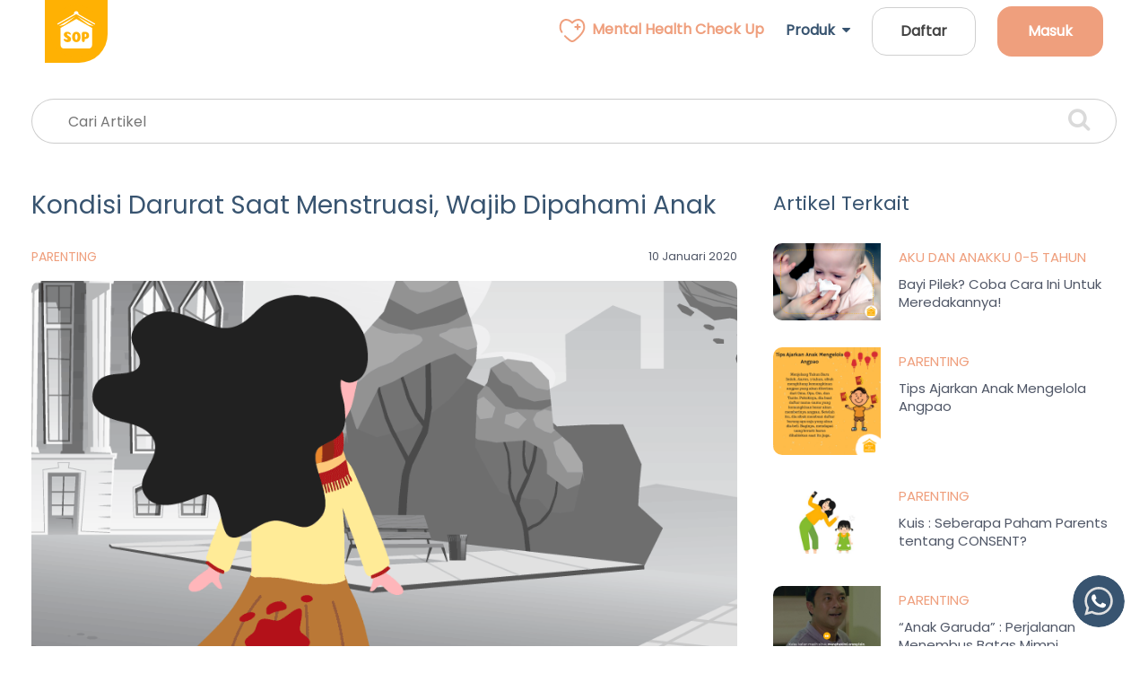

--- FILE ---
content_type: text/html; charset=UTF-8
request_url: https://schoolofparenting.id/kondisi-darurat-saat-menstruasi-wajib-dipahami-anak/
body_size: 21738
content:
<!DOCTYPE html>
<!--[if IE 7]> <html class="no-js ie7 oldie" lang="en-US"> <![endif]-->
<!--[if IE 8]> <html class="no-js ie8 oldie" lang="en-US"> <![endif]-->
<!--[if gt IE 8]><!-->
<html lang="en-US">
    <head>
        <meta charset="UTF-8" />
        <meta name='robots' content='index, follow, max-image-preview:large, max-snippet:-1, max-video-preview:-1' />
			<script>
				// Allow detecting when fb api is loaded.
				function Deferred() {
					var self = this;
					this.promise = new Promise( function( resolve, reject ) {
						self.reject  = reject;
						self.resolve = resolve;
					});
				}
				window.fbLoaded = new Deferred();

				window.fbAsyncInit = function() {
					FB.init({
						appId            : '400448897200679',
						autoLogAppEvents : true,
						xfbml            : true,
						version          : 'v3.0'
					});

					window.fbLoaded.resolve();
				};

				(function(d, s, id){
					var js, fjs = d.getElementsByTagName(s)[0];
					if (d.getElementById(id)) {return;}
					js = d.createElement(s); js.id = id;
					js.src = "https://connect.facebook.net/en_US/sdk.js";
					fjs.parentNode.insertBefore(js, fjs);
				}(document, 'script', 'facebook-jssdk'));
			</script>
			
	<!-- This site is optimized with the Yoast SEO plugin v23.5 - https://yoast.com/wordpress/plugins/seo/ -->
	<title>Kondisi Darurat Saat Menstruasi, Wajib Dipahami Anak | School of Parenting</title>
	<meta name="description" content="Saat pertama kali mendapatkan menstruasi, remaja perempuan memang merasa khawatir dan sering berada di kondisi darurat. Apa saja kondisi darurat menstruasi?" />
	<link rel="canonical" href="https://schoolofparenting.id/kondisi-darurat-saat-menstruasi-wajib-dipahami-anak/" />
	<meta property="og:locale" content="en_US" />
	<meta property="og:type" content="article" />
	<meta property="og:title" content="Kondisi Darurat Saat Menstruasi, Wajib Dipahami Anak | School of Parenting" />
	<meta property="og:description" content="Saat pertama kali mendapatkan menstruasi, remaja perempuan memang merasa khawatir dan sering berada di kondisi darurat. Apa saja kondisi darurat menstruasi?" />
	<meta property="og:url" content="https://schoolofparenting.id/kondisi-darurat-saat-menstruasi-wajib-dipahami-anak/" />
	<meta property="og:site_name" content="School of Parenting" />
	<meta property="article:publisher" content="https://facebook.com/School-of-Parenting-298383483607400/" />
	<meta property="article:published_time" content="2020-01-09T22:00:44+00:00" />
	<meta property="article:modified_time" content="2020-01-09T07:32:18+00:00" />
	<meta property="og:image" content="https://schoolofparenting.id/wp-content/uploads/2020/01/FEATURE-IMAGE-Kondisi-Darurat-Saat-Menstruasi-Wajib-Dipahami-Anak.png" />
	<meta property="og:image:width" content="900" />
	<meta property="og:image:height" content="520" />
	<meta property="og:image:type" content="image/png" />
	<meta name="author" content="School of Parenting" />
	<meta name="twitter:card" content="summary_large_image" />
	<meta name="twitter:label1" content="Written by" />
	<meta name="twitter:data1" content="School of Parenting" />
	<meta name="twitter:label2" content="Est. reading time" />
	<meta name="twitter:data2" content="3 minutes" />
	<script type="application/ld+json" class="yoast-schema-graph">{"@context":"https://schema.org","@graph":[{"@type":"WebPage","@id":"https://schoolofparenting.id/kondisi-darurat-saat-menstruasi-wajib-dipahami-anak/","url":"https://schoolofparenting.id/kondisi-darurat-saat-menstruasi-wajib-dipahami-anak/","name":"Kondisi Darurat Saat Menstruasi, Wajib Dipahami Anak | School of Parenting","isPartOf":{"@id":"https://schoolofparenting.id/#website"},"primaryImageOfPage":{"@id":"https://schoolofparenting.id/kondisi-darurat-saat-menstruasi-wajib-dipahami-anak/#primaryimage"},"image":{"@id":"https://schoolofparenting.id/kondisi-darurat-saat-menstruasi-wajib-dipahami-anak/#primaryimage"},"thumbnailUrl":"https://schoolofparenting.id/wp-content/uploads/2020/01/FEATURE-IMAGE-Kondisi-Darurat-Saat-Menstruasi-Wajib-Dipahami-Anak.png","datePublished":"2020-01-09T22:00:44+00:00","dateModified":"2020-01-09T07:32:18+00:00","author":{"@id":"https://schoolofparenting.id/#/schema/person/665d55c83d9748bc4026b08d1782bd92"},"description":"Saat pertama kali mendapatkan menstruasi, remaja perempuan memang merasa khawatir dan sering berada di kondisi darurat. Apa saja kondisi darurat menstruasi?","breadcrumb":{"@id":"https://schoolofparenting.id/kondisi-darurat-saat-menstruasi-wajib-dipahami-anak/#breadcrumb"},"inLanguage":"en-US","potentialAction":[{"@type":"ReadAction","target":["https://schoolofparenting.id/kondisi-darurat-saat-menstruasi-wajib-dipahami-anak/"]}]},{"@type":"ImageObject","inLanguage":"en-US","@id":"https://schoolofparenting.id/kondisi-darurat-saat-menstruasi-wajib-dipahami-anak/#primaryimage","url":"https://schoolofparenting.id/wp-content/uploads/2020/01/FEATURE-IMAGE-Kondisi-Darurat-Saat-Menstruasi-Wajib-Dipahami-Anak.png","contentUrl":"https://schoolofparenting.id/wp-content/uploads/2020/01/FEATURE-IMAGE-Kondisi-Darurat-Saat-Menstruasi-Wajib-Dipahami-Anak.png","width":900,"height":520,"caption":"cara atasi keadaan darurat saat menstruasi"},{"@type":"BreadcrumbList","@id":"https://schoolofparenting.id/kondisi-darurat-saat-menstruasi-wajib-dipahami-anak/#breadcrumb","itemListElement":[{"@type":"ListItem","position":1,"name":"Home","item":"https://schoolofparenting.id/"},{"@type":"ListItem","position":2,"name":"Kondisi Darurat Saat Menstruasi, Wajib Dipahami Anak"}]},{"@type":"WebSite","@id":"https://schoolofparenting.id/#website","url":"https://schoolofparenting.id/","name":"School of Parenting","description":"Digital Platform for Family Mental Health","potentialAction":[{"@type":"SearchAction","target":{"@type":"EntryPoint","urlTemplate":"https://schoolofparenting.id/?s={search_term_string}"},"query-input":{"@type":"PropertyValueSpecification","valueRequired":true,"valueName":"search_term_string"}}],"inLanguage":"en-US"},{"@type":"Person","@id":"https://schoolofparenting.id/#/schema/person/665d55c83d9748bc4026b08d1782bd92","name":"School of Parenting","image":{"@type":"ImageObject","inLanguage":"en-US","@id":"https://schoolofparenting.id/#/schema/person/image/","url":"https://secure.gravatar.com/avatar/3bde2f71e2997e432f481d1df0d3da9f?s=96&d=mm&r=g","contentUrl":"https://secure.gravatar.com/avatar/3bde2f71e2997e432f481d1df0d3da9f?s=96&d=mm&r=g","caption":"School of Parenting"},"url":"https://schoolofparenting.id/author/vina/"}]}</script>
	<!-- / Yoast SEO plugin. -->


<link rel='dns-prefetch' href='//fonts.googleapis.com' />
<link rel="alternate" type="application/rss+xml" title="School of Parenting &raquo; Feed" href="https://schoolofparenting.id/feed/" />
<link rel="alternate" type="application/rss+xml" title="School of Parenting &raquo; Comments Feed" href="https://schoolofparenting.id/comments/feed/" />
<link rel="alternate" type="application/rss+xml" title="School of Parenting &raquo; Kondisi Darurat Saat Menstruasi, Wajib Dipahami Anak Comments Feed" href="https://schoolofparenting.id/kondisi-darurat-saat-menstruasi-wajib-dipahami-anak/feed/" />
<script type="text/javascript">
/* <![CDATA[ */
window._wpemojiSettings = {"baseUrl":"https:\/\/s.w.org\/images\/core\/emoji\/14.0.0\/72x72\/","ext":".png","svgUrl":"https:\/\/s.w.org\/images\/core\/emoji\/14.0.0\/svg\/","svgExt":".svg","source":{"concatemoji":"https:\/\/schoolofparenting.id\/wp-includes\/js\/wp-emoji-release.min.js?ver=6.4.3"}};
/*! This file is auto-generated */
!function(i,n){var o,s,e;function c(e){try{var t={supportTests:e,timestamp:(new Date).valueOf()};sessionStorage.setItem(o,JSON.stringify(t))}catch(e){}}function p(e,t,n){e.clearRect(0,0,e.canvas.width,e.canvas.height),e.fillText(t,0,0);var t=new Uint32Array(e.getImageData(0,0,e.canvas.width,e.canvas.height).data),r=(e.clearRect(0,0,e.canvas.width,e.canvas.height),e.fillText(n,0,0),new Uint32Array(e.getImageData(0,0,e.canvas.width,e.canvas.height).data));return t.every(function(e,t){return e===r[t]})}function u(e,t,n){switch(t){case"flag":return n(e,"\ud83c\udff3\ufe0f\u200d\u26a7\ufe0f","\ud83c\udff3\ufe0f\u200b\u26a7\ufe0f")?!1:!n(e,"\ud83c\uddfa\ud83c\uddf3","\ud83c\uddfa\u200b\ud83c\uddf3")&&!n(e,"\ud83c\udff4\udb40\udc67\udb40\udc62\udb40\udc65\udb40\udc6e\udb40\udc67\udb40\udc7f","\ud83c\udff4\u200b\udb40\udc67\u200b\udb40\udc62\u200b\udb40\udc65\u200b\udb40\udc6e\u200b\udb40\udc67\u200b\udb40\udc7f");case"emoji":return!n(e,"\ud83e\udef1\ud83c\udffb\u200d\ud83e\udef2\ud83c\udfff","\ud83e\udef1\ud83c\udffb\u200b\ud83e\udef2\ud83c\udfff")}return!1}function f(e,t,n){var r="undefined"!=typeof WorkerGlobalScope&&self instanceof WorkerGlobalScope?new OffscreenCanvas(300,150):i.createElement("canvas"),a=r.getContext("2d",{willReadFrequently:!0}),o=(a.textBaseline="top",a.font="600 32px Arial",{});return e.forEach(function(e){o[e]=t(a,e,n)}),o}function t(e){var t=i.createElement("script");t.src=e,t.defer=!0,i.head.appendChild(t)}"undefined"!=typeof Promise&&(o="wpEmojiSettingsSupports",s=["flag","emoji"],n.supports={everything:!0,everythingExceptFlag:!0},e=new Promise(function(e){i.addEventListener("DOMContentLoaded",e,{once:!0})}),new Promise(function(t){var n=function(){try{var e=JSON.parse(sessionStorage.getItem(o));if("object"==typeof e&&"number"==typeof e.timestamp&&(new Date).valueOf()<e.timestamp+604800&&"object"==typeof e.supportTests)return e.supportTests}catch(e){}return null}();if(!n){if("undefined"!=typeof Worker&&"undefined"!=typeof OffscreenCanvas&&"undefined"!=typeof URL&&URL.createObjectURL&&"undefined"!=typeof Blob)try{var e="postMessage("+f.toString()+"("+[JSON.stringify(s),u.toString(),p.toString()].join(",")+"));",r=new Blob([e],{type:"text/javascript"}),a=new Worker(URL.createObjectURL(r),{name:"wpTestEmojiSupports"});return void(a.onmessage=function(e){c(n=e.data),a.terminate(),t(n)})}catch(e){}c(n=f(s,u,p))}t(n)}).then(function(e){for(var t in e)n.supports[t]=e[t],n.supports.everything=n.supports.everything&&n.supports[t],"flag"!==t&&(n.supports.everythingExceptFlag=n.supports.everythingExceptFlag&&n.supports[t]);n.supports.everythingExceptFlag=n.supports.everythingExceptFlag&&!n.supports.flag,n.DOMReady=!1,n.readyCallback=function(){n.DOMReady=!0}}).then(function(){return e}).then(function(){var e;n.supports.everything||(n.readyCallback(),(e=n.source||{}).concatemoji?t(e.concatemoji):e.wpemoji&&e.twemoji&&(t(e.twemoji),t(e.wpemoji)))}))}((window,document),window._wpemojiSettings);
/* ]]> */
</script>
<style id='wp-emoji-styles-inline-css' type='text/css'>

	img.wp-smiley, img.emoji {
		display: inline !important;
		border: none !important;
		box-shadow: none !important;
		height: 1em !important;
		width: 1em !important;
		margin: 0 0.07em !important;
		vertical-align: -0.1em !important;
		background: none !important;
		padding: 0 !important;
	}
</style>
<link rel='stylesheet' id='wp-block-library-css' href='https://schoolofparenting.id/wp-includes/css/dist/block-library/style.min.css?ver=6.4.3' type='text/css' media='all' />
<style id='classic-theme-styles-inline-css' type='text/css'>
/*! This file is auto-generated */
.wp-block-button__link{color:#fff;background-color:#32373c;border-radius:9999px;box-shadow:none;text-decoration:none;padding:calc(.667em + 2px) calc(1.333em + 2px);font-size:1.125em}.wp-block-file__button{background:#32373c;color:#fff;text-decoration:none}
</style>
<style id='global-styles-inline-css' type='text/css'>
body{--wp--preset--color--black: #000000;--wp--preset--color--cyan-bluish-gray: #abb8c3;--wp--preset--color--white: #ffffff;--wp--preset--color--pale-pink: #f78da7;--wp--preset--color--vivid-red: #cf2e2e;--wp--preset--color--luminous-vivid-orange: #ff6900;--wp--preset--color--luminous-vivid-amber: #fcb900;--wp--preset--color--light-green-cyan: #7bdcb5;--wp--preset--color--vivid-green-cyan: #00d084;--wp--preset--color--pale-cyan-blue: #8ed1fc;--wp--preset--color--vivid-cyan-blue: #0693e3;--wp--preset--color--vivid-purple: #9b51e0;--wp--preset--gradient--vivid-cyan-blue-to-vivid-purple: linear-gradient(135deg,rgba(6,147,227,1) 0%,rgb(155,81,224) 100%);--wp--preset--gradient--light-green-cyan-to-vivid-green-cyan: linear-gradient(135deg,rgb(122,220,180) 0%,rgb(0,208,130) 100%);--wp--preset--gradient--luminous-vivid-amber-to-luminous-vivid-orange: linear-gradient(135deg,rgba(252,185,0,1) 0%,rgba(255,105,0,1) 100%);--wp--preset--gradient--luminous-vivid-orange-to-vivid-red: linear-gradient(135deg,rgba(255,105,0,1) 0%,rgb(207,46,46) 100%);--wp--preset--gradient--very-light-gray-to-cyan-bluish-gray: linear-gradient(135deg,rgb(238,238,238) 0%,rgb(169,184,195) 100%);--wp--preset--gradient--cool-to-warm-spectrum: linear-gradient(135deg,rgb(74,234,220) 0%,rgb(151,120,209) 20%,rgb(207,42,186) 40%,rgb(238,44,130) 60%,rgb(251,105,98) 80%,rgb(254,248,76) 100%);--wp--preset--gradient--blush-light-purple: linear-gradient(135deg,rgb(255,206,236) 0%,rgb(152,150,240) 100%);--wp--preset--gradient--blush-bordeaux: linear-gradient(135deg,rgb(254,205,165) 0%,rgb(254,45,45) 50%,rgb(107,0,62) 100%);--wp--preset--gradient--luminous-dusk: linear-gradient(135deg,rgb(255,203,112) 0%,rgb(199,81,192) 50%,rgb(65,88,208) 100%);--wp--preset--gradient--pale-ocean: linear-gradient(135deg,rgb(255,245,203) 0%,rgb(182,227,212) 50%,rgb(51,167,181) 100%);--wp--preset--gradient--electric-grass: linear-gradient(135deg,rgb(202,248,128) 0%,rgb(113,206,126) 100%);--wp--preset--gradient--midnight: linear-gradient(135deg,rgb(2,3,129) 0%,rgb(40,116,252) 100%);--wp--preset--font-size--small: 13px;--wp--preset--font-size--medium: 20px;--wp--preset--font-size--large: 36px;--wp--preset--font-size--x-large: 42px;--wp--preset--spacing--20: 0.44rem;--wp--preset--spacing--30: 0.67rem;--wp--preset--spacing--40: 1rem;--wp--preset--spacing--50: 1.5rem;--wp--preset--spacing--60: 2.25rem;--wp--preset--spacing--70: 3.38rem;--wp--preset--spacing--80: 5.06rem;--wp--preset--shadow--natural: 6px 6px 9px rgba(0, 0, 0, 0.2);--wp--preset--shadow--deep: 12px 12px 50px rgba(0, 0, 0, 0.4);--wp--preset--shadow--sharp: 6px 6px 0px rgba(0, 0, 0, 0.2);--wp--preset--shadow--outlined: 6px 6px 0px -3px rgba(255, 255, 255, 1), 6px 6px rgba(0, 0, 0, 1);--wp--preset--shadow--crisp: 6px 6px 0px rgba(0, 0, 0, 1);}:where(.is-layout-flex){gap: 0.5em;}:where(.is-layout-grid){gap: 0.5em;}body .is-layout-flow > .alignleft{float: left;margin-inline-start: 0;margin-inline-end: 2em;}body .is-layout-flow > .alignright{float: right;margin-inline-start: 2em;margin-inline-end: 0;}body .is-layout-flow > .aligncenter{margin-left: auto !important;margin-right: auto !important;}body .is-layout-constrained > .alignleft{float: left;margin-inline-start: 0;margin-inline-end: 2em;}body .is-layout-constrained > .alignright{float: right;margin-inline-start: 2em;margin-inline-end: 0;}body .is-layout-constrained > .aligncenter{margin-left: auto !important;margin-right: auto !important;}body .is-layout-constrained > :where(:not(.alignleft):not(.alignright):not(.alignfull)){max-width: var(--wp--style--global--content-size);margin-left: auto !important;margin-right: auto !important;}body .is-layout-constrained > .alignwide{max-width: var(--wp--style--global--wide-size);}body .is-layout-flex{display: flex;}body .is-layout-flex{flex-wrap: wrap;align-items: center;}body .is-layout-flex > *{margin: 0;}body .is-layout-grid{display: grid;}body .is-layout-grid > *{margin: 0;}:where(.wp-block-columns.is-layout-flex){gap: 2em;}:where(.wp-block-columns.is-layout-grid){gap: 2em;}:where(.wp-block-post-template.is-layout-flex){gap: 1.25em;}:where(.wp-block-post-template.is-layout-grid){gap: 1.25em;}.has-black-color{color: var(--wp--preset--color--black) !important;}.has-cyan-bluish-gray-color{color: var(--wp--preset--color--cyan-bluish-gray) !important;}.has-white-color{color: var(--wp--preset--color--white) !important;}.has-pale-pink-color{color: var(--wp--preset--color--pale-pink) !important;}.has-vivid-red-color{color: var(--wp--preset--color--vivid-red) !important;}.has-luminous-vivid-orange-color{color: var(--wp--preset--color--luminous-vivid-orange) !important;}.has-luminous-vivid-amber-color{color: var(--wp--preset--color--luminous-vivid-amber) !important;}.has-light-green-cyan-color{color: var(--wp--preset--color--light-green-cyan) !important;}.has-vivid-green-cyan-color{color: var(--wp--preset--color--vivid-green-cyan) !important;}.has-pale-cyan-blue-color{color: var(--wp--preset--color--pale-cyan-blue) !important;}.has-vivid-cyan-blue-color{color: var(--wp--preset--color--vivid-cyan-blue) !important;}.has-vivid-purple-color{color: var(--wp--preset--color--vivid-purple) !important;}.has-black-background-color{background-color: var(--wp--preset--color--black) !important;}.has-cyan-bluish-gray-background-color{background-color: var(--wp--preset--color--cyan-bluish-gray) !important;}.has-white-background-color{background-color: var(--wp--preset--color--white) !important;}.has-pale-pink-background-color{background-color: var(--wp--preset--color--pale-pink) !important;}.has-vivid-red-background-color{background-color: var(--wp--preset--color--vivid-red) !important;}.has-luminous-vivid-orange-background-color{background-color: var(--wp--preset--color--luminous-vivid-orange) !important;}.has-luminous-vivid-amber-background-color{background-color: var(--wp--preset--color--luminous-vivid-amber) !important;}.has-light-green-cyan-background-color{background-color: var(--wp--preset--color--light-green-cyan) !important;}.has-vivid-green-cyan-background-color{background-color: var(--wp--preset--color--vivid-green-cyan) !important;}.has-pale-cyan-blue-background-color{background-color: var(--wp--preset--color--pale-cyan-blue) !important;}.has-vivid-cyan-blue-background-color{background-color: var(--wp--preset--color--vivid-cyan-blue) !important;}.has-vivid-purple-background-color{background-color: var(--wp--preset--color--vivid-purple) !important;}.has-black-border-color{border-color: var(--wp--preset--color--black) !important;}.has-cyan-bluish-gray-border-color{border-color: var(--wp--preset--color--cyan-bluish-gray) !important;}.has-white-border-color{border-color: var(--wp--preset--color--white) !important;}.has-pale-pink-border-color{border-color: var(--wp--preset--color--pale-pink) !important;}.has-vivid-red-border-color{border-color: var(--wp--preset--color--vivid-red) !important;}.has-luminous-vivid-orange-border-color{border-color: var(--wp--preset--color--luminous-vivid-orange) !important;}.has-luminous-vivid-amber-border-color{border-color: var(--wp--preset--color--luminous-vivid-amber) !important;}.has-light-green-cyan-border-color{border-color: var(--wp--preset--color--light-green-cyan) !important;}.has-vivid-green-cyan-border-color{border-color: var(--wp--preset--color--vivid-green-cyan) !important;}.has-pale-cyan-blue-border-color{border-color: var(--wp--preset--color--pale-cyan-blue) !important;}.has-vivid-cyan-blue-border-color{border-color: var(--wp--preset--color--vivid-cyan-blue) !important;}.has-vivid-purple-border-color{border-color: var(--wp--preset--color--vivid-purple) !important;}.has-vivid-cyan-blue-to-vivid-purple-gradient-background{background: var(--wp--preset--gradient--vivid-cyan-blue-to-vivid-purple) !important;}.has-light-green-cyan-to-vivid-green-cyan-gradient-background{background: var(--wp--preset--gradient--light-green-cyan-to-vivid-green-cyan) !important;}.has-luminous-vivid-amber-to-luminous-vivid-orange-gradient-background{background: var(--wp--preset--gradient--luminous-vivid-amber-to-luminous-vivid-orange) !important;}.has-luminous-vivid-orange-to-vivid-red-gradient-background{background: var(--wp--preset--gradient--luminous-vivid-orange-to-vivid-red) !important;}.has-very-light-gray-to-cyan-bluish-gray-gradient-background{background: var(--wp--preset--gradient--very-light-gray-to-cyan-bluish-gray) !important;}.has-cool-to-warm-spectrum-gradient-background{background: var(--wp--preset--gradient--cool-to-warm-spectrum) !important;}.has-blush-light-purple-gradient-background{background: var(--wp--preset--gradient--blush-light-purple) !important;}.has-blush-bordeaux-gradient-background{background: var(--wp--preset--gradient--blush-bordeaux) !important;}.has-luminous-dusk-gradient-background{background: var(--wp--preset--gradient--luminous-dusk) !important;}.has-pale-ocean-gradient-background{background: var(--wp--preset--gradient--pale-ocean) !important;}.has-electric-grass-gradient-background{background: var(--wp--preset--gradient--electric-grass) !important;}.has-midnight-gradient-background{background: var(--wp--preset--gradient--midnight) !important;}.has-small-font-size{font-size: var(--wp--preset--font-size--small) !important;}.has-medium-font-size{font-size: var(--wp--preset--font-size--medium) !important;}.has-large-font-size{font-size: var(--wp--preset--font-size--large) !important;}.has-x-large-font-size{font-size: var(--wp--preset--font-size--x-large) !important;}
.wp-block-navigation a:where(:not(.wp-element-button)){color: inherit;}
:where(.wp-block-post-template.is-layout-flex){gap: 1.25em;}:where(.wp-block-post-template.is-layout-grid){gap: 1.25em;}
:where(.wp-block-columns.is-layout-flex){gap: 2em;}:where(.wp-block-columns.is-layout-grid){gap: 2em;}
.wp-block-pullquote{font-size: 1.5em;line-height: 1.6;}
</style>
<link rel='stylesheet' id='animate-css' href='https://schoolofparenting.id/wp-content/plugins/wp-quiz-pro/assets/frontend/css/animate.css?ver=3.6.0' type='text/css' media='all' />
<link rel='stylesheet' id='wp-quiz-css' href='https://schoolofparenting.id/wp-content/plugins/wp-quiz-pro/assets/frontend/css/wp-quiz.css?ver=2.1.5' type='text/css' media='all' />
<link rel='stylesheet' id='sopalpha-fonts-css' href='https://fonts.googleapis.com/css?family=Montserrat:300,400,500,700%7cVarela+Round' type='text/css' media='all' />
<link rel='stylesheet' id='wpra_front_css-css' href='https://schoolofparenting.id/wp-content/plugins/wp-reactions-lite/assets/css/front.css?v=2%3Fv%3D1.3.10&#038;ver=6.4.3' type='text/css' media='all' />
<link rel='stylesheet' id='wpra_common_css-css' href='https://schoolofparenting.id/wp-content/plugins/wp-reactions-lite/assets/css/common.css?v=1.3.10&#038;ver=6.4.3' type='text/css' media='all' />
<script type="text/javascript" src="https://schoolofparenting.id/wp-includes/js/tinymce/tinymce.min.js?ver=49110-20201110" id="wp-tinymce-root-js"></script>
<script type="text/javascript" src="https://schoolofparenting.id/wp-includes/js/tinymce/plugins/compat3x/plugin.min.js?ver=49110-20201110" id="wp-tinymce-js"></script>
<script type="text/javascript" src="https://schoolofparenting.id/wp-includes/js/jquery/jquery.min.js?ver=3.7.1" id="jquery-core-js"></script>
<script type="text/javascript" src="https://schoolofparenting.id/wp-includes/js/jquery/jquery-migrate.min.js?ver=3.4.1" id="jquery-migrate-js"></script>
<link rel="https://api.w.org/" href="https://schoolofparenting.id/wp-json/" /><link rel="alternate" type="application/json" href="https://schoolofparenting.id/wp-json/wp/v2/posts/7016" /><link rel="EditURI" type="application/rsd+xml" title="RSD" href="https://schoolofparenting.id/xmlrpc.php?rsd" />
<meta name="generator" content="WordPress 6.4.3" />
<link rel='shortlink' href='https://schoolofparenting.id/?p=7016' />
<link rel="alternate" type="application/json+oembed" href="https://schoolofparenting.id/wp-json/oembed/1.0/embed?url=https%3A%2F%2Fschoolofparenting.id%2Fkondisi-darurat-saat-menstruasi-wajib-dipahami-anak%2F" />
<link rel="alternate" type="text/xml+oembed" href="https://schoolofparenting.id/wp-json/oembed/1.0/embed?url=https%3A%2F%2Fschoolofparenting.id%2Fkondisi-darurat-saat-menstruasi-wajib-dipahami-anak%2F&#038;format=xml" />
<meta name="redi-version" content="1.2.7" /><link rel="icon" href="https://schoolofparenting.id/wp-content/uploads/2025/10/cropped-favicon-32x32.png" sizes="32x32" />
<link rel="icon" href="https://schoolofparenting.id/wp-content/uploads/2025/10/cropped-favicon-192x192.png" sizes="192x192" />
<link rel="apple-touch-icon" href="https://schoolofparenting.id/wp-content/uploads/2025/10/cropped-favicon-180x180.png" />
<meta name="msapplication-TileImage" content="https://schoolofparenting.id/wp-content/uploads/2025/10/cropped-favicon-270x270.png" />
                <!-- TITLE OF SITE -->
                <title>Kondisi Darurat Saat Menstruasi, Wajib Dipahami Anak | School of Parenting</title>
        
        <!-- Meta -->
        <meta charset="utf-8">
                <meta name="viewport" content="width=device-width, initial-scale=1, maximum-scale=1">

        <!-- FAV AND ICONS -->
        <link rel="icon" href="https://komunitas.schoolofparenting.id/images/faviconxs.png?v=1" sizes="32x32" />
        <link rel="icon" href="https://komunitas.schoolofparenting.id/images/faviconm.png?v=1" sizes="192x192" />
        <link rel="apple-touch-icon-precomposed" href="https://komunitas.schoolofparenting.id/images/apple-icon-180.png?v=1" />

        <!-- GOOGLE FONTS -->
        <link href="https://fonts.googleapis.com/css?family=Montserrat:300,400,500,700%7cVarela+Round" rel="stylesheet">
        <!-- <link href="//fonts.googleapis.com/css?family=Montserrat:300,400,500,700%7cVarela+Round" rel="stylesheet"> -->
        <link href="https://fonts.googleapis.com/css2?family=Poppins&display=swap" rel="stylesheet">

        <!-- FONT ICONS -->
        <link rel="stylesheet" href="https://schoolofparenting.id/wp-content/themes/sopalpha/assets/curricular-html/assets/icons/font-awesome-4.7.0/css/font-awesome.min.css">
        
        <!-- Custom Icon Font -->
        <link rel="stylesheet" href="https://schoolofparenting.id/wp-content/themes/sopalpha/assets/curricular-html/assets/font/flaticon.css">
        <link rel="stylesheet" href="https://schoolofparenting.id/wp-content/themes/sopalpha/assets/font/sfcr/stylesheet.css" type="text/css" />
        <!-- Bootstrap-->
        <link rel="stylesheet" href="https://schoolofparenting.id/wp-content/themes/sopalpha/assets/curricular-html/assets/plugins/css/bootstrap.min.css">
        <!-- Animation -->
        <link rel="stylesheet" href="https://schoolofparenting.id/wp-content/themes/sopalpha/assets/curricular-html/assets/plugins/css/animate.css">
        <link rel="stylesheet" href="https://schoolofparenting.id/wp-content/themes/sopalpha/assets/curricular-html/assets/plugins/css/course-review.css?v=1.0">
        <!-- owl -->
        <link rel="stylesheet" href="https://schoolofparenting.id/wp-content/themes/sopalpha/assets/curricular-html/assets/plugins/css/owl.css">
        <!-- selectize -->
        <link rel="stylesheet" href="https://schoolofparenting.id/wp-content/themes/sopalpha/assets/curricular-html/assets/plugins/css/selectize.css">
        <link rel="stylesheet" href="https://schoolofparenting.id/wp-content/themes/sopalpha/assets/curricular-html/assets/plugins/css//selectize.bootstrap3.css">
        <!-- Fancybox-->
        <link rel="stylesheet" href="https://schoolofparenting.id/wp-content/themes/sopalpha/assets/curricular-html/assets/plugins/css/jquery.fancybox.min.css">
        <!--dropdown -->
        <link rel="stylesheet" href="https://schoolofparenting.id/wp-content/themes/sopalpha/assets/curricular-html/assets/plugins/css/bootstrap-dropdownhover.min.css">
        <!-- mobile nav-->
        <link rel="stylesheet" href="https://schoolofparenting.id/wp-content/themes/sopalpha/assets/curricular-html/assets/plugins/css/meanmenu.css">

        <!-- COUSTOM CSS link  -->
        <link rel="stylesheet" href="https://schoolofparenting.id/wp-content/themes/sopalpha/assets/curricular-html/assets/less/style.css?v=3.3">
        <link rel="stylesheet" href="https://schoolofparenting.id/wp-content/themes/sopalpha/assets/curricular-html/assets/less/responsive.css">

        <!-- Facebook Meta Pixel -->
        <meta name="facebook-domain-verification" content="a6qrv30smj9ctbgef4hxg4h9ruli3j" />

        <style type="text/css">
            /*
            *:not(i) {
                font-family: 'Poppins', sans-serif !important;
            }
            */
            body {
                /*font-family: 'sf_compact_roundedregular';*/
                font-family: 'Poppins', sans-serif !important;
            }
            a, p {
                opacity: 1 !important;
            }
            .nav-scroll {
                /*box-shadow: 0px 5px 5px rgba(0, 0, 0, 0.05) !important;*/
                box-shadow: 0px 5px 20px 0px rgba(56, 84, 112, 0.10) !important;
            }
            
            .mean-container .mean-bar::before {
                color: #fff;
                content: none;
                top: 23px;
            }
            .site-logo-phone {
                content: url('https://schoolofparenting.id/wp-content/themes/sopalpha/images/icon-sop-new.svg');
            }
            .navbar li {
                padding: 0px 12px;
            }
            .navbar-nav li a, .strict li a {
                font-family: 'Poppins', sans-serif;
                font-weight: 600;
                font-size: 16px;
                text-align: center;
                color: #434343;
                text-transform: none;
            }
            .mean-container .mean-nav ul li a {
                text-transform: none;
            }
            .navbar-nav li a.menu-active {
                color: #FFB103;
            }
            .strict li a.menu-active {
                color: #FFB103;
            }
            .navbar-nav li a:hover {
                color: #EF9F7D !important;
            }
            .strict li a:hover {
                color: #EF9F7D !important;
            }
            .menu-parent li a:hover {
                color: #EF9F7D !important;
                /*background: rgba(56, 84, 112, 0.1);*/
            }
            .dropdown-menu li a:hover {
                font-weight: 700 !important;
                background: inherit;
            }
            .menu-parent li a.menu-active {
                background: #385470 !important;
                border-radius: 10px !important;
                color: #FFFFFF !important;
                padding: 12px !important;
            }
            .menu-parent li a.menu-active > img {
                filter: invert(0%) sepia(0%) saturate(0%) hue-rotate(21deg) brightness(200%) contrast(500%) !important;
            }
            .navbar-nav li a.menu-nonactive {
                color: #385470;
            }
            .strict li a.menu-nonactive {
                color: #385470;
            }
            .menu-logo-sop {
                transition: transform .3s;
            }
            .menu-logo-sop:hover {
                transform: scale(1.1);
            }
            .list-submenu {
                margin-bottom: 20px;
                font-family: 'Poppins', sans-serif;
                font-weight: 500;
                font-size: 20px;
                line-height: 24px;
                text-align: left;
                opacity: 1;
                color: #385470;
                text-transform: none;
            }
            .list-submenu:hover {
                font-weight: bold;
            }
            .img-submenu {
                width: 32px;
                height: 32px;
                margin-right: 18px;
            }
            .mobile-menu-md {
                font-family: 'Poppins', sans-serif;
                font-weight: 500;
                font-size: 20px;
                line-height: 24px;
                text-align: center;
                color: #385470;
                text-transform: none;
            }
            .mobile-menu-main {
                font-family: 'Poppins', sans-serif;
                font-weight: 700;
                font-size: 24px;
                line-height: 24px;
                text-align: center;
                color: #385470;
            }
            .fa-caret-down {
                -webkit-transition: all 0.2s ease-in-out;
                -moz-transition: all 0.2s ease-in-out;
                -o-transition: all 0.2s ease-in-out;
                transition: all 0.2s ease-in-out;
            }

            .pum-content p {
                opacity: 1 !important;
            }
            .pum-content a {
                opacity: 1 !important;
            }
            .pum-theme-2382 .pum-container, .pum-theme-default-theme .pum-container {
                overflow: hidden;
            }

            .link-eula {
                font-family: 'sf_compact_roundedregular';
                font-weight: normal;
                font-size: 16px;
                line-height: 20px;
                color: #505767;
                opacity: 1;
            }

            
            .link-eula:hover {
                color: #f89f04;
            }

            .uv-footer .footer-item ul li a {
                color: #FFFFFF;
                opacity: 1;
            }
            .uv-footer .footer-item ul li a:hover {
                color: #EF9F7D;
            }

            body.perpanjang-paket-modal-open {
                overflow: hidden;
            }
            .btn-perpanjang-paket-modal {
                padding: 0;
                height: 48px;
                background-color: #EF9F7D;
                border-color: transparent;
                border-radius: 50px !important;
                font-family: 'Poppins', sans-serif;
                font-weight: bold;
                font-size: 16px;
                line-height: 44px;
                color: #FFFFFF;
                letter-spacing: 0;
            }
            .btn-perpanjang-paket-modal:hover {
                background-color: #E7642C;
                color: #FFFFFF;
            }
            .btn-perpanjang-paket-modal:focus {
                background-color: #EF9F7D;
                color: #FFFFFF;
            }
            /* The Modal (background) */
            .perpanjangpaketmodal {
                display: none; /* Hidden by default */
                position: fixed; /* Stay in place */
                z-index: 10000; /* Sit on top */
                left: 0;
                top: 0;
                width: 100%; /* Full width */
                height: 100%; /* Full height */
                overflow: auto; /* Enable scroll if needed */
                background-color: rgb(0,0,0); /* Fallback color */
                background-color: rgba(0,0,0,0.8); /* Black w/ opacity */
                align-items: center;
                justify-content: center;
            }
            /* Modal Content/Box */
            .perpanjang-paket-modal-content {
                position: relative;
                background-color: #FFFFFF;
                margin: auto; /* 15% from the top and centered */
                padding: 24px;
                border: none;
                width: 328px; /* Could be more or less, depending on screen size */
                max-width: 100%;
                text-align: center;
                border-radius: 20px;
            }
            /* The Close Button */
            .perpanjang-paket-close-modal {
                color: #FFFFFF;
                float: right;
                font-size: 28px;
                font-weight: 100;
            }
            .perpanjang-paket-close-modal:hover,
            .perpanjang-paket-close-modal:focus {
                background-color: #E7642C !important;
                color: #FFFFFF;
                text-decoration: none !important;
                cursor: pointer;
            }

            /* Plugin WP Reaction */
            .wpra-reactions-container {
                width: 100%;
                align-items: start;
            }
            .wpra-plugin-container .wpra-reactions-container .wpra-reactions {
                width: 100%;
                display: flex;
                align-items: center;
                justify-content: center;
            }
            .reaction2 {
                display: none !important;
            }
            .reaction3 {
                display: none !important;
            }
            .reaction4 {
                display: none !important;
            }
            .reaction7 {
                display: none !important;
            }
            .wpra-reactions-container .size-xlarge .wpra-reaction {
                width: 33%;
            }

            @media (min-width: 1900px) {
            	.footer-container {
            		max-width: 1500px;
    				margin: auto;
            	}
                .footer-left {
                    max-width: 650px;
                    padding-right: 0px;
                }
                .wrap-left-menu-bar {
                    margin-top: 0px;
                    margin-left: 75px;
                    width: 70px;
                    height: 70px;
                }
                .wrap-center-menu-bar {
                    width: 488px;
                }
                .wrap-right-menu-bar {
                    flex-grow: 1;
                    margin-right: 75px;
                }
            }

            @media (min-width: 1400px) and (max-width: 1899px) {
                .footer-left {
                    max-width: 600px;
                    padding-right: 0px;
                }
                .wrap-left-menu-bar {
                    margin-top: 0px;
                    margin-left: 75px;
                    width: 70px;
                    height: 70px;
                }
                .wrap-center-menu-bar {
                    width: 488px;
                }
                .wrap-right-menu-bar {
                    flex-grow: 1;
                    margin-right: 75px;
                }
            }

            @media (min-width: 768px) and (max-width: 1399px) {
            	.footer-left {
                    max-width: 565px;
                    padding-right: 0px;
                }
                .wrap-left-menu-bar {
                    margin-top: 0px;
                    /*margin-left: 15px;*/
                    margin-left: 35px;
                    width: 70px;
                    height: 70px;
                }
                .wrap-center-menu-bar {
                    width: 400px;
                }
                .wrap-right-menu-bar {
                    flex-grow: 1;
                    /*margin-right: 15px;*/
                    margin-right: 35px;
                }
            }

            @media (min-width: 768px) {
                .hide-desktop {
                    display: none;
                }
                                    .nav-scroll {
                        background: transparent !important;
                    }
                                .strict {
                    background: transparent !important;
                }
                .menu-utama {
                    width: 100%;
                    background: #FFFFFF;
                }
                .inner-menu-utama {
                    height: 70px;
                    display: flex;
                    align-items: center;
                }
                .wrap-center-menu-bar {
                    max-width: 100%;
                    margin-left: 24px;
                    margin-right: 24px;
                    display: flex;
                    align-items: center;
                }
                .search-menu-bar input[type="text"] {
                    background: #FAFAFA !important;
                    height: 56px !important;
                    border: 1px solid #CFCFCF !important;
                    border-radius: 16px !important;
                    box-sizing: border-box !important;
                    text-align: left !important;
                    color: #434343 !important;
                    padding-left: 50px !important;
                }
                .search-menu-bar > img {
                    position: absolute !important;
                    top: 15px !important;
                    left: 16px !important;
                    max-width: 24px !important;
                }
                .search-menu-bar input:focus {
                    outline: none !important;
                    border: 1px solid #EF9F7D !important;
                }
                .col-search-menu-bar::placeholder {
                    color: #A6A6A6 !important;
                    opacity: 1 !important; /* Firefox */
                }
                .col-search-menu-bar:-moz-placeholder { /* Mozilla Firefox 4 to 18 */
                    color: #A6A6A6 !important;
                    opacity: 1 !important;
                }
                .col-search-menu-bar::-moz-placeholder { /* Mozilla Firefox 19+ */
                    color: #A6A6A6 !important;
                    opacity: 1 !important;
                }
                .col-search-menu-bar:-ms-input-placeholder { /* Internet Explorer 10-11 */
                    color: #A6A6A6 !important;
                }
                .col-search-menu-bar::-ms-input-placeholder { /* Microsoft Edge */
                    color: #A6A6A6 !important;
                }
                .col-search-menu-bar::-webkit-input-placeholder { /* WebKit, Blink, Edge */
                    color: #A6A6A6 !important;
                }
                .dropdown-nav li a {
                    font-weight: normal !important;
                    padding: 12px 0px !important;
                }
                .dropdown-nav li {
                    padding: 0px 30px !important;
                }
                .dropdown-nav li:first-child {
                    padding-left: 0 !important;
                }
                .dropdown-nav li:last-child {
                    padding-right: 0 !important;
                }
                .complete-profil {
                    box-shadow: none !important;
                }
                .complete-profil.strict {
                    margin-top: 62px;
                    box-shadow: 0px 5px 5px rgb(0 0 0 / 5%) !important;
                }
                .btn-alert-complete-profil {
                    background-color: #F7ECE4 !important;
                    border: 1px solid #385470 !important;
                    border-radius: 10px !important;
                    font-family: 'Poppins', sans-serif !important;
                    font-weight: 700 !important;
                    font-size: 18px !important;
                    line-height: 24px !important;
                    color: #385470 !important;
                    width: 170px !important;
                    padding: 12px 0px !important;
                    letter-spacing: 0px !important;
                }
                .btn-alert-complete-profil:hover {
                    background-color: #385470 !important;
                    color: #FFFFFF !important;
                }
                .btn-alert-complete-profil:focus {
                    background-color: #F7ECE4 !important;
                    color: #385470 !important;
                }
                .uv-footer {
                    padding-top: 60px;
                }
                .footer-container {
                    padding-left: 95px;
                    padding-right: 75px;
                }
                .footer-logo-sop {
                    /*float: left;
                    position: relative;
                    width: 103px;*/
                    display: flex;
                    align-items: center;
                }
                .img-logo-sop-footer {
                    width: 42px;
                    margin-right: 10px;
                }
                .footer-info-sop {
                    float: left;
                    position: relative;
                    width: 322px;
                    padding-top: 30px;
                }
                .footer-item-link-list {
                    padding-left: 60px;
                    max-width: 185px;
                }
                .footer-item-link-info {
                    margin-top: 22px;
                    margin-left: 0px;
                    width: 260px;
                }
                .footer-item-contact-info {
                    margin-left: 20px;
                    padding-top: 24px;
                    width: 285px;
                }
                .uv-footer .footer-item ul li {
                    margin-bottom: 20px;
                }
                .txtfooter-info-sop {
                    font-size: 16px;
                    line-height: 24px;
                }
                .icon-social-footer {
                    width: 32px !important;
                }
                .icon-playstore-footer {
                    width: 128px !important;
                }
                .copyright-footer {
                    font-size: 14px !important;
                    text-align: center !important;
                }
                .support-contact-us {
                    position: fixed;
                    bottom: 20px;
                    right: 25px;
                    width: auto;
                    z-index: 9999;
                    transition: 0.3s;
                }
                .support-contact-us:hover {
                    transform: scale(1.1);
                }
                .dropdown-edk-content {
                    display: none;
                    position: absolute;
                    background-color: #f9f9f9;
                    min-width: 160px;
                    box-shadow: 0px 8px 16px 0px rgba(0,0,0,0.2);
                    z-index: 1;
                }
                .dropdown-edk-content a {
                    float: none;
                    font-family: 'Poppins', sans-serif !important;
                    font-size: 18px;
                    line-height: 22px;
                    color: #385470;
                    padding: 12px 16px;
                    text-decoration: none;
                    display: block;
                    text-align: left;
                }
                .dropdown-edk-content a:hover {
                    background-color: #ddd;
                }
                .dropdown-edukasi:hover .dropdown-edk-content {
                    display: block;
                }
                .img-submenu-edk {
                    width: 28px;
                    margin-right: 10px;
                }
                /* Plugin WP Reaction */
                .wpra-plugin-container .wpra-reactions-container .wpra-reactions {
                    height: 140px;
                }
                .wpra-reactions-container .size-xlarge .wpra-reaction > .wpra-arrow-badge {
                    top: 130px;
                }
            }

            @media (max-width: 767px) {
                .hide-mobile {
                    display: none !important;
                }
                body.menu-open {
                    overflow: hidden;
                }
                /*.pum-container, .pum-content, .pum-content+.pum-close, .pum-content+.pum-close:active, .pum-content+.pum-close:focus, .pum-content+.pum-close:hover, .pum-overlay, .pum-title {
                	max-width: 100%;
                }*/
                /* The side navigation menu */
                .sidemenunav {
                    height: 100%; /* 100% Full-height */
                    width: 0; /* 0 width - change this with JavaScript */
                    position: fixed; /* Stay in place */
                    z-index: 10000; /* Stay on top */
                    top: 0;
                    right: 0;
                    /*background-color: #FFFFFF;*/
                    background-color: rgba(0,0,0,0.4); /* Black w/ opacity */
                    overflow-x: hidden; /* Disable horizontal scroll */
                    transition: 0.1s;
                }
                .side-menu-content {
                    background-color: #FFFFFF;
                    height: 100%;
                    width: 0;
                    float: right;
                    border-radius: 30px 0px 0px 30px;
                    overflow-x: scroll;
                    transition: 0.3s;
                }
                /* The navigation menu links */
                .side-menu-content a {
                    margin-bottom: 20px;
                    padding-right: 18px;
                    text-decoration: none;
                    display: block;
                    transition: 0.1s;
                    text-align: right;
                    font-family: 'sf_compact_roundedregular';
                    font-weight: normal;
                    font-size: 18px;
                    line-height: 21px;
                    color: #646464;
                    opacity: 1;
                }
                .side-menu-content a:hover {
                    color: #FFB103;
                    opacity: 1;
                }
                /* Position and style the close button */
                .side-menu-content .closemenubtn {
                    position: absolute;
                    top: 4px;
                    right: 292px;
                    width: 40px;
                    height: 40px;
                    padding: 0;
                    border-radius: 50%;
                    font-size: 36px;
                    line-height: 36px;
                    background: #FFB103;
                    color: #FFFFFF;
                    text-align: center;
                    opacity: 1;
                }
                .side-menu-content .registermenumobile {
                    margin-right: 17px;
                    float: right;
                    width: 156px;
                    height: 48px;
                    padding: 0;
                    border-radius: 24px;
                    font-size: 16px;
                    line-height: 48px;
                    background: #FFB103;
                    color: #FFFFFF;
                    text-align: center;
                    opacity: 1;
                }
                .side-menu-content .loginmenumobile {
                    padding-top: 24px;
                    margin-bottom: 20px;
                    font-size: 18px;
                    line-height: 21px;
                    color: #646464 !important;
                }
                .side-menu-content .wrap-menu-user {
                    position: absolute;
                    top: 0px;
                    right: 0px;
                    height: 67px;
                    padding: 0;
                    display: flex;
                }
                .side-menu-content .notifmenumobile {
                    /*position: absolute;
                    top: 0px;
                    right: 179px;
                    height: 67px;
                    padding: 0;*/
                    margin-right: -1px;
                    font-weight: normal;
                    padding-left: 37px;
                    padding-right: 15px;
                    background: #82BC2F;
                    color: #FFFFFF;
                    border-radius: 50px 0px 0px 50px;
                    align-items: center;
                    justify-content: center;
                    display: flex;
                }
                .side-menu-content .usermenumobile {
                    /*position: absolute;
                    top: 0px;
                    right: 0px;
                    height: 67px;
                    padding: 0;
                    width: 180px;*/
                    max-width: 180px;
                    overflow: hidden;
                    font-weight: normal;
                    padding-left: 15px;
                    padding-right: 37px;
                    background: #82BC2F;
                    color: #FFFFFF;
                    align-items: center;
                    display: flex;
                }
                .panel-sidemenu-mobile {
                    margin-right: 20px;
                    border-right: 1px solid rgba(100, 100, 100, 0.2);
                    transition: max-height 0.2s ease-out;
                }
                .link-menu-user {
                    margin-top: 54px;
                }
                .link-menu-user a {
                    margin-bottom: 0px !important;
                    padding-right: 37px;
                    text-decoration: none;
                    display: block;
                    transition: 0.1s;
                    text-align: right;
                    font-family: 'sf_compact_roundedregular';
                    font-weight: normal;
                    font-size: 14px;
                    line-height: 25px;
                    color: #828282;
                    opacity: 1;
                }
                .link-menu-user a:hover {
                    color: #FFB103;
                    opacity: 1;
                }
                .list-submenu {
                    font-size: 16px;
                }
                .complete-profil {
                    box-shadow: none !important;
                }
                .complete-profil.strict {
                    margin-top: 64px;
                    box-shadow: 0px 5px 5px rgb(0 0 0 / 5%) !important;
                }
                .btn-alert-complete-profil {
                    background-color: #fff8e6;
                    border: 1px solid #FFB102;
                    border-radius: 50px;
                    font-family: 'sf_compact_roundedregular';
                    font-weight: bold;
                    font-size: 18px;
                    line-height: 30px;
                    color: #646464;
                    width: 220px;
                    padding: 8px 0px;
                    letter-spacing: 0px;
                }
                .btn-alert-complete-profil:hover {
                    background-color: #FFFFFF;
                    color: #FFB103;
                }
                .btn-alert-complete-profil:focus {
                    background-color: #fff8e6;
                    color: #646464;
                }
                .uv-footer {
                    padding-top: 40px;
                    padding-bottom: 20px;
                }
                .footer-container {
                    padding-left: 20px;
                    padding-right: 20px;
                }
                .footer-left {
                    text-align: center;
                }
                .footer-info-sop {
                    padding-top: 16px;
                    padding-bottom: 24px;
                    text-align: left;
                }
                .footer-item {
                    padding: 0px !important;
                }
                .footer-item-link-list {
                    margin-top: 30px;
                }
                .uv-footer .footer-item ul li {
                    margin-bottom: 12px !important;
                    line-height: 18px !important;
                }
                .uv-footer .footer-item ul.social li {
                    margin-right: 12px !important;
                }
                .footer-item ul li {
                    text-align: left !important;
                }
                .footer-item-contact-info {
                    margin-top: 0px;
                }
                .footer-inner-contact-info {
                    display: flex;
                    /*justify-content: center;*/
                }
                ul.social {
                    float: none !important;
                    margin-top: 5px !important;
                    /*justify-content: center;*/
                }
                .footer-logo-sop {
                    display: flex;
                    align-items: center;
                }
                .img-logo-sop-footer {
                    width: 42px;
                    margin-right: 10px;
                }
                .txtfooter-title-sop {
                    text-align: center !important;
                }
                .txtfooter-info-sop {
                    font-size: 12px;
                    line-height: 18px;
                    text-align: left !important;
                }
                .single-item-link-footer {
                    font-size: 12px !important;
                    line-height: 18px !important;
                }
                .single-subitem-link-footer {
                    margin-left: 0px !important;
                    margin-bottom: 12px !important;
                    font-size: 12px !important;
                }
                .single-item-contact-footer {
                    font-size: 12px !important;
                }
                .uv-copyright {
                    padding: 10px 20px !important;
                }
                .support-contact-us {
                    position: fixed;
                    bottom: 15px;
                    right: 25px;
                    /*margin-right: -103px;*/
                    width: auto;
                    z-index: 9999;
                }
                .footer-sub-partnership {
                    flex-direction: column;
                    align-items: flex-start !important;
                }
                .icon-social-footer {
                    width: 25px !important;
                }
                .icon-playstore-footer {
                    width: 100px !important;
                }
                .copyright-footer {
                    font-size: 12px !important;
                    text-align: left !important;
                }
                .perpanjang-paket-modal-content {
                    margin-left: 15px;
                    margin-right: 15px;
                }
                .wrap-center-menu-bar {
                    height: 64px;
                    display: flex;
                    align-items: center;
                }
                .search-menu-bar input[type="text"] {
                    background: #FAFAFA !important;
                    height: 52px !important;
                    border: 1px solid #CFCFCF !important;
                    border-radius: 16px !important;
                    box-sizing: border-box !important;
                    text-align: left !important;
                    color: #434343 !important;
                    padding-left: 35px !important;
                    padding-right: 10px;
                }
                .search-menu-bar > img {
                    position: absolute !important;
                    top: 15px !important;
                    left: 10px !important;
                    max-width: 20px !important;
                }
                .search-menu-bar input:focus {
                    outline: none !important;
                    border: 1px solid #EF9F7D !important;
                }
                .col-search-menu-bar::placeholder {
                    color: #A6A6A6 !important;
                    opacity: 1 !important; /* Firefox */
                }
                .col-search-menu-bar:-moz-placeholder { /* Mozilla Firefox 4 to 18 */
                    color: #A6A6A6 !important;
                    opacity: 1 !important;
                }
                .col-search-menu-bar::-moz-placeholder { /* Mozilla Firefox 19+ */
                    color: #A6A6A6 !important;
                    opacity: 1 !important;
                }
                .col-search-menu-bar:-ms-input-placeholder { /* Internet Explorer 10-11 */
                    color: #A6A6A6 !important;
                }
                .col-search-menu-bar::-ms-input-placeholder { /* Microsoft Edge */
                    color: #A6A6A6 !important;
                }
                .col-search-menu-bar::-webkit-input-placeholder { /* WebKit, Blink, Edge */
                    color: #A6A6A6 !important;
                }
                .flip-container.hover .flipper {
                    -webkit-transform: rotateY(180deg);
                    -moz-transform: rotateY(180deg);
                    -o-transform: rotateY(180deg);
                    transform: rotateY(180deg);
                }
                .flipper {
                    -webkit-transition: 0.5s;
                    -webkit-transform-style: preserve-3d;

                    -moz-transition: 0.5s;
                    -moz-transform-style: preserve-3d;

                    -o-transition: 0.5s;
                    -o-transform-style: preserve-3d;

                    transition: 0.5s;
                    transform-style: preserve-3d;

                    position: relative;
                }
                .flipper-front, .flipper-back {
                    -webkit-backface-visibility: hidden;
                    -moz-backface-visibility: hidden;
                    -o-backface-visibility: hidden;
                    backface-visibility: hidden;

                    position: absolute;
                    top: 0;
                    left: 0;
                    width: 100%;
                    background-color: #FFFFFF;
                }
                .flipper-back {
                    -webkit-transform: rotateY(180deg);
                    -moz-transform: rotateY(180deg);
                    -o-transform: rotateY(180deg);
                    transform: rotateY(180deg);

                    width: 100%;
                }
                /* Plugin WP Reaction */
                .wpra-plugin-container .wpra-reactions-container .wpra-reactions {
                    height: 105px;
                }
                .wpra-reactions-container .size-xlarge .wpra-reaction {
                    padding: 10px;
                }
                .wpra-reactions-container .size-xlarge .wpra-reaction > .wpra-arrow-badge {
                    top: -7px;
                }
                .wpra-reactions-container .size-xlarge .wpra-reaction > .wpra-arrow-badge {
                    top: 115px;
                }
            }
        </style>

        <!--[if lt IE 9]
            <script src="assets/curricular-html/js/plagin-js/html5shiv.js"></script>
            <script src="assets/curricular-html/js/plagin-js/respond.min.js"></script>
         [endif]-->

        <!-- Global site tag (gtag.js) - Google Analytics -->
		<script async src="https://www.googletagmanager.com/gtag/js?id=UA-110467968-1"></script>
		<script>
			window.dataLayer = window.dataLayer || [];
			function gtag(){dataLayer.push(arguments);}
			gtag('js', new Date());

			gtag('config', 'UA-110467968-1');
		</script>
        <!-- Google Tag Manager -->
        <script>(function(w,d,s,l,i){w[l]=w[l]||[];w[l].push({'gtm.start':
        new Date().getTime(),event:'gtm.js'});var f=d.getElementsByTagName(s)[0],
        j=d.createElement(s),dl=l!='dataLayer'?'&l='+l:'';j.async=true;j.src=
        'https://www.googletagmanager.com/gtm.js?id='+i+dl;f.parentNode.insertBefore(j,f);
        })(window,document,'script','dataLayer','GTM-MTPKN3TW');</script>
        <!-- End Google Tag Manager -->
        <!-- Meta Pixel Code -->
        <script>
            !function(f,b,e,v,n,t,s)
            {if(f.fbq)return;n=f.fbq=function(){n.callMethod?
            n.callMethod.apply(n,arguments):n.queue.push(arguments)};
            if(!f._fbq)f._fbq=n;n.push=n;n.loaded=!0;n.version='2.0';
            n.queue=[];t=b.createElement(e);t.async=!0;
            t.src=v;s=b.getElementsByTagName(e)[0];
            s.parentNode.insertBefore(t,s)}(window, document,'script',
            'https://connect.facebook.net/en_US/fbevents.js');
            fbq('init', '573140397640061');
            fbq('track', 'PageView');
        </script>
        <noscript><img height="1" width="1" style="display:none" src="https://www.facebook.com/tr?id=573140397640061&ev=PageView&noscript=1"/></noscript>
        <!-- End Meta Pixel Code -->        <style type="text/css">
            .nav-scroll {
                box-shadow: 0px 0px 20px rgba(35, 31, 32, 0.15);
            }

            .uv-nav-form {
                justify-content: center;
                align-items: center;
                -ms-align-items: center;
                display: -webkit-flex;
                display: -ms-flex; 
                display: flex;
            }
            .uv_aside_field input:focus {
                outline: none;
            }
            .uv_aside_field input[type="text"] {
                background: #fff;
                height: 50px;
                border: 1px solid rgba(0, 0, 0, 0.2);
                border-radius: 30px;
                box-sizing: border-box;
                text-align: left;
            }
            .uv_aside_field > i {
                top: 10px;
                right: 30px;
                font-size: 26px;
                color: #DADADA;
            }

            .uv-course-details .uv-course-details-inner .each-title h1 {
                margin-top: 0px;
                width: 100%;
                text-align: left;
                font-family: 'Poppins', sans-serif;
                font-weight: 500;
                font-size: 28px;
                line-height: 37px;
                color: #385470;
                text-transform: none;
            }
            
            .uv-course-details .uv-course-details-inner .uv-cd-wrap p {
                color: #505767;
                opacity: 1;
                font-family: 'Poppins', sans-serif;
                font-size: 16px;
                line-height: 30px;
            }
            .uv-course-details .uv-course-details-inner .uv-cd-wrap h3 {
                font-family: 'Poppins', sans-serif;
                font-size: 24px;
                color: #434343;
            }
            .uv-course-details .uv-course-details-inner .uv-cd-wrap h4 {
                font-family: 'Poppins', sans-serif;
                font-size: 20px;
                color: #505767;
                opacity: 1;
            }
            .uv-cd-about ol {
                list-style-position: inside;
                padding: 0;
            }
            .uv-cd-about a {
                color: #EF9F7D;
                opacity: 1;
                font-family: 'Poppins', sans-serif;
                font-size: 16px;
                line-height: 30px;
            }
            .uv-cd-about ul li {
				list-style-type: inherit;
				margin-left: 20px;
                font-family: 'Poppins', sans-serif;
				font-size: 16px;
				line-height: 30px;
				color: #505767;
			}
			.uv-cd-about ol {
			    list-style-position: inside;
                font-family: 'Poppins', sans-serif;
			    color: #505767;
			    opacity: 1;
			    font-size: 16px;
			    line-height: 30px;
			    letter-spacing: 0.2px;
			    padding: 0;
			}

            .wrap-share-social {
                margin-top: 30px;
                padding: 8px 30px;
                display: inline-flex;
                align-items: center;
                justify-content: center;
                border: 1px solid #EF9F7D;
                box-sizing: border-box;
                border-radius: 28.5px;
            }

            .btn-base {
                background-color: #EF9F7D;
                border-radius: 40px;
                font-family: 'Poppins', sans-serif;
                font-weight: normal;
                font-size: 18px !important;
                line-height: 24px !important;
                color: #FFFFFF !important;
                width: 255px;
                padding: 8px 0px;
            }
            .btn-base:hover {
                background-color: #E7642C;
                border-color: transparent;
            }
            .btn-login {
                background-color: #FFFFFF;
                border: 1px solid #FFB103;
                border-radius: 40px;
                font-family: 'Poppins', sans-serif;
                font-weight: normal;
                color: #EF9F7D !important;
            }
            .btn-login:hover {
                background-color: #E7642C;
                color: #FFFFFF !important;
            }

            .btn-artikel {
                background-color: #FFFFFF;
                border: 1px solid #EF9F7D;
                border-radius: 40px;
                font-family: 'Poppins', sans-serif;
                font-weight: normal;
                font-size: 18px;
                line-height: 24px;
                color: #EF9F7D;
                width: 255px;
                padding: 6px 0px;
            }
            .btn-artikel:hover {
                background-color: #EF9F7D;
                color: #FFFFFF;
                border-color: transparent;
            }

            .img-ads-sidebar {
                max-width: 100%;
                margin-top: 30px;
                border-radius: 10px;
            }

            body.modal-open {
                overflow: hidden;
            }
            /* The Modal (background) */
            .modal {
                display: none; /* Hidden by default */
                position: fixed; /* Stay in place */
                z-index: 1; /* Sit on top */
                left: 0;
                top: 0;
                width: 100%; /* Full width */
                height: 100%; /* Full height */
                overflow: auto; /* Enable scroll if needed */
                background-color: rgb(0,0,0); /* Fallback color */
                background-color: rgba(0,0,0,0.8); /* Black w/ opacity */
                align-items: center;
                justify-content: center;
            }

            /* Modal Content/Box */
            .modal-content {
                background-color: #FFFFFF;
                margin: auto; /* 15% from the top and centered */
                padding: 14px;
                border: none;
                width: 450px; /* Could be more or less, depending on screen size */
                max-width: 100%;
                text-align: center;
                border-radius: 20px;
            }

            /* The Close Button */
            .close-modal {
                color: #AAA;
                float: right;
                font-size: 30px;
                font-weight: 100;
            }
            .close-modal:hover,
            .close-modal:focus {
                color: #000;
                text-decoration: none;
                cursor: pointer;
            }

            .wrap-join-mp {
                position: absolute;
                top: 0;
                left: 0;
                right: 0;
                width: 100%;
                height: 100%;
                margin-left: auto;
                margin-right: auto;
                display: flex;
                align-items: center;
            }
            .subtitle-join-mp {
                margin-top: 0px;
                margin-bottom: 0px;
                font-family: 'Poppins', sans-serif;
                font-weight: 700;
                line-height: normal;
                color: #EF9F7D;
            }
            .title-join-mp {
                margin-top: 0px;
                margin-bottom: 12px;
                font-family: 'Poppins', sans-serif;
                font-weight: 800;
                color: #131313;
            }
            .btn {
                letter-spacing: 0px;
                padding-right: 0px;
                padding-left: 0px;
                text-transform: none;
            }
            .btn-join-mp {
                width: 178px;
                max-width: 100%;
                border-radius: 16px;
                border: none;
                padding-top: 12px;
                padding-bottom: 12px;
                font-family: 'Poppins', sans-serif;
                font-weight: 600;
                font-size: 14px;
                line-height: 21px;
                color: #FFFFFF;
                background: #385470;
            }
            .btn-join-mp:hover {
                color: #FFFFFF;
                background: #31689D;
            }
            .btn-join-mp:focus {
                color: #FFFFFF;
                background: #385470;
            }
            .txt-join-mp {
                font-family: 'Poppins', sans-serif;
                font-weight: 400;
                color: #131313;
            }

            @media (min-width: 768px) {
                .wrap-filter-post{
                    margin-top: 40px;
                    margin-bottom: 5px;
                }
                .uv_aside_field input[type="text"] {
                    padding-left: 40px;
                }
                .content-area {
                    padding-right: 25px;
                }
                .single-container {
                    padding-left: 35px;
                    padding-right: 35px;
                }
                .txt-tgl-post {
                    text-align: right;
                }
                .txt-share-post {
                    padding-right: 23px;
                }
                .icon-share-post {
                    padding-right: 20px;
                }
                img {
                    max-width: 100%;
                    height: auto;
                }
                .wrap-join-mp {
                    justify-content: flex-end;
                }
                .inner-join-mp {
                    margin-right: 52px;
                    width: 500px;
                    max-width: 100%;
                }
                .subtitle-join-mp {
                    font-size: 16px;
                    text-align: left;
                }
                .title-join-mp {
                    font-size: 28px;
                    line-height: 40px;
                    text-align: left;
                }
                .txt-join-mp {
                	font-size: 20px;
                	line-height: 28px;
                    text-align: left;
                }
            }

            @media (max-width: 767px) {
                html *, body, p {
                    text-align: left;
                }
                img {
                    max-width: 100%;
                    height: auto;
                }
                iframe {
                    max-width: 100%;
                    padding-bottom: 56.25%;
                }
                .wrap-filter-post{
                    margin-top: 30px;
                    margin-bottom: 0px;
                }
                .uv-nav-form {
                    margin-bottom: 0px;
                }
                .cari-data {
                    margin-bottom: 0px !important;
                }
                .uv-cd-about > ul, li {
                	list-style: inherit;
                    display: list-item !important;
                }
                .uv-cd-about ul li {
                	display: list-item;
                }
                .uv-course-details .uv-course-details-inner .each-title {
                    margin-bottom: 0px;
                }
                .uv_aside_field input[type="text"] {
                    padding-left: 30px;
                }
                .content-area {
                    padding-right: 15px;
                }
                .single-container {
                    padding-left: 15px;
                    padding-right: 15px;
                }
                .txt-tgl-post {
                    text-align: left;
                }
                .txt-share-post {
                    padding-right: 15px;
                }
                .icon-share-post {
                    padding-right: 12px;
                }
                .modal {
                    padding-left: 15px;
                    padding-right: 15px;
                }
                .footer-logo-sop {
                    text-align: center;
                }
                .footer-info-sop h6 {
                    text-align: center;
                }
                .footer-info-sop p {
                    text-align: center;
                }
                ul.social {
                    text-align: center;
                }
                .wrap-join-mp {
                    justify-content: center;
                }
                .inner-join-mp {
                    width: 279px;
                    max-width: 100%;
                    text-align: center;
                }
                .subtitle-join-mp {
                    font-size: 14px;
                    text-align: center;
                }
                .title-join-mp {
                    font-size: 18px;
                    line-height: 28px;
                    text-align: center;
                }
                .txt-join-mp {
                	font-size: 18px;
                	line-height: 26px;
                    text-align: center;
                }
            }
        </style>
    </head>
    <body class="subpage">
        <!--
|========================
|  HEADER
|========================
-->
<header class="xt-header hide-mobile" id="main-header">
    <div class="xt-main-nav">
        <nav class="navbar nav-scroll home-1" style="z-index: 9999; background: rgba(255, 255, 255, 0.77); box-shadow: none !important;">
            <div class="container menu-utama" style="background: rgba(255, 255, 255, 0.77); backdrop-filter: blur(12px);">
                <div class="inner-menu-utama">
                    <div class="wrap-left-menu-bar">
                    	<div style="border-radius: 0px 0px 32px 0px; background-color: #FFB103; width: 100%; height: 100%; display: flex; align-items: center; justify-content: center;">
                            <a href="https://schoolofparenting.id" style="width: 62px; height: 62px;">
                                <!-- logo image size -->
                                <img src="https://komunitas.schoolofparenting.id/images/logo-sop-footer-new.svg" alt="Logo School of Parenting" class="img-responsive menu-logo-sop" style="max-width: 62px;">
                            </a>
                        </div>
                    </div>
                    <div class="wrap-right-menu-bar pull-right">
                        <div class="collapse navbar-collapse" id="js-navbar-menu">
                            <ul class="nav navbar-nav ep-mobile-menu menu-parent" id="navbar-nav" style="display: flex; align-items: center;">
                                <li><a href="https://komunitas.schoolofparenting.id/tanyaahli#mhcu" class="menu-nonactive" style="color: #EF9F7D !important;"><img src="https://komunitas.schoolofparenting.id/images/icon-menu-desktop-mhcu.svg" alt="Mental Health Check Up - School of Parenting" class="img-submenu" style="margin-right: 6px;">Mental Health Check Up</a></li>
                                <li><a href="javascript:void(0)" class="menu-nonactive" id="linkmb" onclick="toggleMedbelMenu()">Produk&nbsp;&nbsp;<i class="fa fa-caret-down" id="icon-down-produk"></i></a></li>
                                                                    <li><a href="https://komunitas.schoolofparenting.id/user/register_free?ref=https://schoolofparenting.id/kondisi-darurat-saat-menstruasi-wajib-dipahami-anak/" style="width: 116px; height: 54px; border: 1px solid #CFCFCF; background: #FFFFFF; border-radius: 16px; line-height: 22px;">Daftar</a></li>
                                    <li><a href="https://komunitas.schoolofparenting.id/user/login?ref=https://schoolofparenting.id/kondisi-darurat-saat-menstruasi-wajib-dipahami-anak/" style="width: 118px; height: 56px; background: #EF9F7D; border-radius: 16px; color: #FFFFFF !important; line-height: 26px;">Masuk</a></li>
                                                            </ul>
                        </div>
                    </div>
                </div>
            </div>
            <div class="container menu-utama" id="submenumedbel" style="display: none; position: absolute; border-radius: 0px 0px 20px 20px; background: #EBEEF1; padding-top: 20px; z-index: 9999;">
                <div class="row" style="margin-left: 15px; margin-right: 15px;">
                    <div class="col-md-4 col-sm-6" style="display: flex; justify-content: center;">
                        <div style="width: 195px; max-width: 100%;">
                            <a href="https://schoolofparenting.id/#asesmen"><p class="list-submenu"><img src="https://komunitas.schoolofparenting.id/images/sop-new/icon-asesmen.svg" alt="Asesmen School of Parenting" class="img-submenu"> Asesmen</p></a>
                        </div>
                    </div>
                    <div class="col-md-4 col-sm-6" style="display: flex; justify-content: center;">
                        <div style="width: 195px; max-width: 100%;">
                            <a href="https://schoolofparenting.id/#konseling"><p class="list-submenu"><img src="https://komunitas.schoolofparenting.id/images/sop-new/icon-konseling.svg" alt="Konseling School of Parenting" class="img-submenu"> Konseling</p></a>
                        </div>
                    </div>
                    <div class="col-md-4 col-sm-6" style="display: flex; justify-content: center;">
                        <div style="width: 195px; max-width: 100%;">
                            <a href="https://schoolofparenting.id/#terapi"><p class="list-submenu"><img src="https://komunitas.schoolofparenting.id/images/sop-new/icon-terapi.svg" alt="Terapi School of Parenting" class="img-submenu"> Terapi</p></a>
                        </div>
                    </div>
                    <div class="col-md-4 col-sm-6" style="display: flex; justify-content: center;">
                    	<div class="dropdown-edukasi" style="width: 195px; max-width: 100%;">
                            <a href="javascript:void(0)" class="dropedkbtn"><p class="list-submenu" style="margin-bottom: 0px; padding-bottom: 20px;"><img src="https://komunitas.schoolofparenting.id/images/sop-new/icon-edukasi.svg" alt="Edukasi School of Parenting" class="img-submenu"> Edukasi&nbsp;&nbsp;<i class="fa fa-caret-down"></i></p></a>
                            <div class="dropdown-edk-content">
                                <a href="https://komunitas.schoolofparenting.id/artikel"><img src="https://komunitas.schoolofparenting.id/images/icon-menu-artikel.svg" alt="Artikel School of Parenting" class="img-submenu-edk">Artikel</a>
                                <a href="https://komunitas.schoolofparenting.id/kelassop"><img src="https://komunitas.schoolofparenting.id/images/icon-menu-modul.svg" alt="Modul School of Parenting" class="img-submenu-edk">Modul</a>
                                <a href="https://komunitas.schoolofparenting.id/workshop/online"><img src="https://komunitas.schoolofparenting.id//images/icon-menu-workshop-online.svg" alt="Kelas Virtual Live School of Parenting" class="img-submenu-edk">Kelas Virtual Live</a>
                                <a href="https://komunitas.schoolofparenting.id/vod"><img src="https://komunitas.schoolofparenting.id//images/icon-menu-mobile-wod.svg" alt="Kelas School of Parenting" class="img-submenu-edk">Kelas Video Belajar</a>
                                <a href="https://komunitas.schoolofparenting.id/workshop/offline"><img src="https://komunitas.schoolofparenting.id//images/icon-menu-workshop-offline.svg" alt="Kelas Temu Muka School of Parenting" class="img-submenu-edk">Kelas Temu Muka</a>
                            </div>
                        </div>
                    </div>
                    <div class="col-md-4 col-sm-6" style="display: flex; justify-content: center;">
                    	<div style="width: 195px; max-width: 100%;">
                    		<a href="https://komunitas.schoolofparenting.id/about"><p class="list-submenu"><img src="https://komunitas.schoolofparenting.id/images/icon-menu-tentang-kami-new.svg" alt="Tentang School of Parenting" class="img-submenu"> Tentang Kami</p></a>
                    	</div>
                    </div>
                </div>
            </div>
        </nav><!-- /.navbar -->
    </div>
    </header>

<!-- Mobile Menu-->
<header class="xt-header hide-desktop" id="main-header">
    <div class="xt-main-nav">
        <nav class="navbar nav-scroll home-1" style="z-index: 9999;">
            <div class="container menu-utama">
                <div class="row" style="height: 64px;">
                    <div class="flip-container">
                        <div class="flipper">
                            <div class="flipper-front">
                                <div class="col-xs-9" style="padding-left: 0px;">
                                    <div class="uv-logo" style="margin-top: 0px; height: 64px; display: flex; align-items: center;">
                                        <a href="https://schoolofparenting.id" style="opacity: 1;">
                                        	<div style="border-radius: 0px 0px 27px 0px; background-color: #FFB103; width: 58px; height: 64px; display: flex; align-items: center; justify-content: center;">
                                            	<!-- logo image -->
                                            	<img src="https://komunitas.schoolofparenting.id/images/logo-sop-footer-new.svg" alt="Logo School of Parenting" class="img-responsive" style="max-width: 48px;">
                                            </div>
                                        </a>
                                        <div style="display: flex; align-items: center; gap: 8px; margin-left: 12px;">
                                            <img src="https://komunitas.schoolofparenting.id/images/icon-menu-desktop-mhcu.svg" alt="Mental Health Check Up - School of Parenting" style="width: 24px;">
                                            <a href="https://komunitas.schoolofparenting.id/tanyaahli#mhcu" style="font-family: 'Poppins', sans-serif; font-size: 12px; font-weight: 600; line-height: 18px; color: #EF9F7D !important;">Mental Health Check Up</a>
                                        </div>
                                    </div>
                                </div>
                                <div class="col-xs-3" style="padding-left: 0px;">
                                    <div class="navbar-header" style="margin-top: 0px; height: 64px; display: flex; align-items: center; float: right;">
                                                                                <a href="javascript:void(0);" style="opacity: 1;">
                                        	<img src="https://komunitas.schoolofparenting.id//images/icon-eksplor.svg" alt="Menu School of Parenting" class="img-responsive" style="width: 32px;" onclick="toggleMenuMobile()">
                                        </a>
                                    </div>
                                </div>
                            </div>
                            <div class="flipper-back">
                                <div class="col-xs-12 wrap-center-menu-bar">
                                    <form action="https://komunitas.schoolofparenting.id/search/vod" method="get" style="width: 100%; flex-grow: 1;">
                                        <div class="uv_aside_field search-menu-bar" style="width: 100%;">
                                            <img src="https://komunitas.schoolofparenting.id/images/iconoir_search.svg">
                                            <input type="text" placeholder="Kelas apa yang ingin kamu pelajari?" name="key" class="col-search-menu-bar" style="margin-bottom: 0px;">
                                        </div>
                                    </form>
                                    <i class="fa fa-times-circle-o" style="margin-left: 15px; font-size: 32px; color: #385470;" onclick="toggleSearchBar()"></i>
                                </div>
                            </div>
                        </div>
                    </div>
                    <div class="col-xs-12" id="expand-mobile-menu" style="display: none; position: absolute; top: 64px; border-radius: 0px 0px 20px 20px; background: #EBEEF1; padding-left: 0px; padding-right: 0px; z-index: 9999;">
                        <div style="display: flex; align-items: center; height: 70px; border-radius: 0px 0px 20px 20px; background: #DADFE4;">
                                                            <div style="width: 50%; text-align: center;">
                                    <a href="https://komunitas.schoolofparenting.id/user/login?ref=https://schoolofparenting.id/kondisi-darurat-saat-menstruasi-wajib-dipahami-anak/" class="mobile-menu-md">Masuk</a>
                                </div>
                                <div style="width: 50%; text-align: center;">
                                    <a href="https://komunitas.schoolofparenting.id/user/register_free?ref=https://schoolofparenting.id/kondisi-darurat-saat-menstruasi-wajib-dipahami-anak/" class="mobile-menu-md" style="padding: 16px 35px; background: #EF9F7D; border-radius: 10px; font-weight: 700; color: #FFFFFF;">Daftar</a>
                                </div>
                                                    </div>
                        <div class="col-xs-12">
                            <hr style="border: 1px solid #385470;">
                            <div class="col-xs-12">
                                <a href="https://schoolofparenting.id/#asesmen"><p class="list-submenu"><img src="https://komunitas.schoolofparenting.id/images/sop-new/icon-asesmen.svg" alt="Asesmen School of Parenting" class="img-submenu"> Asesmen</p></a>
                                <a href="https://schoolofparenting.id/#konseling"><p class="list-submenu"><img src="https://komunitas.schoolofparenting.id/images/sop-new/icon-konseling.svg" alt="Konseling School of Parenting" class="img-submenu"> Konseling</p></a>
                                <a href="https://schoolofparenting.id/#terapi"><p class="list-submenu"><img src="https://komunitas.schoolofparenting.id/images/sop-new/icon-terapi.svg" alt="Terapi School of Parenting" class="img-submenu"> Terapi</p></a>
                                <a href="javascript:void(0)" onclick="toggleMenuEdukasi()"><p class="list-submenu"><img src="https://komunitas.schoolofparenting.id/images/sop-new/icon-edukasi.svg" alt="Edukasi School of Parenting" class="img-submenu"> Edukasi&nbsp;&nbsp;<i class="fa fa-caret-down" id="icon-down-edukasi"></i></p></a>
                                <div id="submenuedukasi" style="margin-left: 50px;">
                                    <a href="https://komunitas.schoolofparenting.id/artikel"><p class="list-submenu"><img src="https://komunitas.schoolofparenting.id/images/icon-menu-artikel.svg" alt="Artikel School of Parenting" class="img-submenu"> Artikel</p></a>
                                    <a href="https://komunitas.schoolofparenting.id/kelassop"><p class="list-submenu"><img src="https://komunitas.schoolofparenting.id/images/icon-menu-modul.svg" alt="Modul School of Parenting" class="img-submenu"> Modul</p></a>
                                    <a href="https://komunitas.schoolofparenting.id/workshop/online"><p class="list-submenu"><img src="https://komunitas.schoolofparenting.id/images/icon-menu-workshop-online.svg" alt="Kelas Virtual Live School of Parenting" class="img-submenu"> Kelas Virtual Live</p></a>
                                    <a href="https://komunitas.schoolofparenting.id/vod"><p class="list-submenu"><img src="https://komunitas.schoolofparenting.id/images/icon-menu-mobile-wod.svg" alt="Kelas School of Parenting" class="img-submenu"> Kelas Video Belajar</p></a>
                                    <a href="https://komunitas.schoolofparenting.id/workshop/offline"><p class="list-submenu"><img src="https://komunitas.schoolofparenting.id/images/icon-menu-workshop-offline.svg" alt="Kelas Temu Muka School of Parenting" class="img-submenu"> Kelas Temu Muka</p></a>
                                </div>
                                <a href="https://komunitas.schoolofparenting.id/about"><p class="list-submenu"><img src="https://komunitas.schoolofparenting.id/images/icon-menu-tentang-kami-new.svg" alt="Tentang School of Parenting" class="img-submenu"> Tentang Kami</p></a>
                            </div>
                        </div>
                    </div>
                </div>
            </div>
        </nav>
    </div>
    </header>
        
            
            <div class="single-container wrap-filter-post">
                <div class="row">
                    <div class="col-xs-12">
                        <form action="https://schoolofparenting.id" method="get" class="uv-nav-form">
                            <div class="uv_aside_field" style="width: 100%;">
                                <input type="text" placeholder="Cari Artikel" name="s" class="cari-data">
                                <i class="fa uv-gt-search fa-search"></i>
                            </div>
                        </form>
                    </div>
                </div>
            </div>

            <div class="uv-single-contest uv-course-details">
                <div class="single-container">
                    <div class="educationpress-main-content-inner row">
                        <div id="primary" class="content-area col-md-8 col-sm-12">
                            <div class="uv-single-course">
                                <div class="single-each-content uv-course-details-inner" style="border: none;">
                                    <div class="uv-cd-heading uv-cd-wrap" style="padding-left: 0px; padding-right: 0px; padding-bottom: 7px; border-bottom: none;">
                                        <div class="each-title" style="margin-top: 15px;">
                                            <a href="https://schoolofparenting.id/kondisi-darurat-saat-menstruasi-wajib-dipahami-anak/" style="opacity: 1;">
                                                <h1>Kondisi Darurat Saat Menstruasi, Wajib Dipahami Anak</h1>
                                            </a>
                                        </div>
                                                                                <div class="row hide-mobile">
                                            <div class="col-md-6 col-sm-12">
                                                <a href="https://schoolofparenting.id/category/parenting/">
                                                    <h4 style="margin-top: 0px; font-family: 'Poppins', sans-serif; font-weight: normal; font-size: 14px; line-height: 19px; color: #EF9F7D; text-align: left; text-transform: uppercase;">Parenting</h4>
                                                </a>
                                            </div>
                                            <div class="col-md-6 col-sm-12">
                                                <h4 class="txt-tgl-post" style="margin-top: 0px; font-family: 'Poppins', sans-serif; font-weight: normal; font-size: 13px; line-height: 17px; color: #505767;">10 Januari 2020</h4>
                                            </div>
                                        </div>
                                    </div>
                                    <img src="https://schoolofparenting.id/wp-content/uploads/2020/01/FEATURE-IMAGE-Kondisi-Darurat-Saat-Menstruasi-Wajib-Dipahami-Anak.png" alt="Kondisi Darurat Saat Menstruasi, Wajib Dipahami Anak" class="img-responsive uv-course-banner img-cover-buku" style="width: 100%; border-radius: 10px;">
                                    <div class="clearfix"></div>
                                    <div class="row hide-desktop">
                                        <div class="col-xs-6">
                                            <h4 style="margin-top: 0px; font-family: 'Poppins', sans-serif; font-weight: normal; font-size: 13px; line-height: 19px; color: #505767;">10 Januari 2020</h4>
                                        </div>
                                        <div class="col-xs-6">
                                            <a href="https://schoolofparenting.id/category/parenting/">
                                                <h4 style="margin-top: 0px; font-family: 'Poppins', sans-serif; font-weight: normal; font-size: 14px; line-height: 19px; color: #EF9F7D; text-align: right; text-transform: uppercase;">Parenting</h4>
                                            </a>
                                        </div>
                                    </div>
                                    <div class="uv-cd-about  uv-cd-wrap" style="padding-left: 0px; padding-right: 0px; border-bottom: none;">
                                        <p><span style="font-weight: 400;">Setiap perempuan memang tidak bisa menentukan kapan tepatnya menstruasi akan tiba tiap bulannya. Hal yang bisa dilakukan adalah memprediksi datangnya menstruasi dengan perhitungan yang selama ini seringkali kita gunakan. Kondisi inilah yang membuat banyak perempuan merasa was-was jika menstruasi datang di saat yang tidak tepat.</span></p>
<p><span style="font-weight: 400;">Misalnya saja saat sedang di kantor atau di ruang publik, di mana kita sama sekali tidak membawa pembalut dan celana ganti. Nah, hal yang sama juga dirasakan oleh anak yang baru saja mendapatkan menstruasi pertamanya loh, Parents!</span></p>
<p><span style="font-weight: 400;">Bayangkan saja betapa bingung dan paniknya, saat anak saat mendapatkan menstruasi di sekolah, atau saat bermain dengan teman dan tidak membawa </span><a href="https://schoolofparenting.id/bantu-anak-persiapkan-survival-kit-untuk-pertamakali-menstruasi-yuk/"><span style="font-weight: 400;">menstruasi kit</span></a><span style="font-weight: 400;">. Bisa dipastikan, anak sangat bingung dan tidak tahu apa yang harus dilakukan. Untuk itu, orang tua perlu aktif memberikan informasi mengenai kondisi darurat yang bisa saja dialami anak saat menstruasi. </span></p>
<p><strong>Kondisi darurat apa saja sih yang perlu dipahami oleh anak saat menstruasi?</strong></p>
<ul>
<li><b>Mendapat Menstruasi di Sekolah</b></li>
</ul>
<p><span style="font-weight: 400;">Kondisi darurat yang sering dialami oleh anak saat menstruasi adalah mendapatkan menstruasi pertamanya di sekolah. Kondisi ini sangat wajar dialami oleh remaja perempuan Parents. Untuk itu, beri pemahaman pada anak bahwa ia </span><span style="font-weight: 400;">bisa meminta pembalut di UKS sekolah</span><span style="font-weight: 400;">. Pihak UKS biasanya menyediakan pembalut khusus untuk kondisi darurat seperti ini. </span></p>
<p><span style="font-weight: 400;">Namun, </span><span style="font-weight: 400;">jika stok pembalut di UKS ternyata habis, ingatkan anak untuk membeli di koperasi sekolah.</span><span style="font-weight: 400;"> Beri pemahaman pada anak bahwa ia tidak perlu merasa malu dengan kondisi darurat yang ia alami karena kebanyakan anak perempuan juga pernah mengalaminya.  </span></p>
<ul>
<li><b>Mendapat Menstruasi Saat Di Jalan </b></li>
</ul>
<p><span style="font-weight: 400;">Selain di sekolah, remaja perempuan bisa saja mengalami menstruasi saat di jalan atau di ruang publik lainnya. Nah, jika anak tidak membawa pembalut maka ingatkan anak untuk </span><span style="font-weight: 400;">segera membeli pembalut di apotik atau minimarket terdekat. </span><span style="font-weight: 400;">Namun, </span><span style="font-weight: 400;">jika anak tidak membawa cukup uang untuk membeli pembalut, ia bisa menggunakan tisu atau saputangan sementara waktu sampai anak kembali ke rumah. </span></p>
<ul>
<li><b>Menstruasi “Tembus” di Celana/Rok</b></li>
</ul>
<p><span style="font-weight: 400;">Kondisi darurat saat menstruasi lainnya yang akan sering dialami oleh anak adalah noda menstruasi yang terlanjur “tembus” di celana atau rok. Jika kondisi ini yang dialami oleh anak maka ingatkan anak untuk </span><span style="font-weight: 400;">meminta orang yang ada di rumah agar menjemput di tempat yang aman. </span><span style="font-weight: 400;">Anak juga </span><span style="font-weight: 400;">bisa menggunakan cardigan atau jaket untuk menutupi celana atau rok yang terkena noda menstruasi.</span><span style="font-weight: 400;"> </span></p>
<p><img fetchpriority="high" decoding="async" class="alignnone size-full wp-image-7017" src="https://schoolofparenting.id/wp-content/uploads/2020/01/WEB-Kondisi-Darurat-Saat-Menstruasi-Wajib-Dipahami-Anak.png" alt="cara atasi keadaan darurat saat menstruasi" width="640" height="1138" srcset="https://schoolofparenting.id/wp-content/uploads/2020/01/WEB-Kondisi-Darurat-Saat-Menstruasi-Wajib-Dipahami-Anak.png 640w, https://schoolofparenting.id/wp-content/uploads/2020/01/WEB-Kondisi-Darurat-Saat-Menstruasi-Wajib-Dipahami-Anak-169x300.png 169w, https://schoolofparenting.id/wp-content/uploads/2020/01/WEB-Kondisi-Darurat-Saat-Menstruasi-Wajib-Dipahami-Anak-576x1024.png 576w, https://schoolofparenting.id/wp-content/uploads/2020/01/WEB-Kondisi-Darurat-Saat-Menstruasi-Wajib-Dipahami-Anak-600x1067.png 600w" sizes="(max-width: 640px) 100vw, 640px" /></p>
<p><b>Cara Berpakaian yang Perlu Diingatkan Orang Tua Saat Anak Remaja Menstruasi</b></p>
<p><span style="font-weight: 400;">Ada banyak hal yang perlu selalu diingatkan orang tua saat anak sedang dalam masa menstruasi. Misalnya saja selalu ingatkan anak untuk membawa</span><i><span style="font-weight: 400;"> menstruasi kit </span></i><span style="font-weight: 400;">dan selalu mengenakan pakaian yang aman saat menstruasi tiba. </span></p>
<p><strong>Saat anak mengalami menstruasi, ingatkan untuk mengenakan pakaian yang nyaman, yaitu</strong></p>
<ul>
<li style="font-weight: 400;"><span style="font-weight: 400;">Kenakan pakaian dengan sirkulasi udara yang bagus sehingga tak membuat anak merasa gerah.</span></li>
<li style="font-weight: 400;"><span style="font-weight: 400;">Gunakan celana dalam </span><i><span style="font-weight: 400;">“hygienic panty”</span></i><span style="font-weight: 400;"> untuk mencegah tembus.</span></li>
<li style="font-weight: 400;"><span style="font-weight: 400;">Hindari menggunakan celana/rok berwarna putih. Sebaiknya gunakan bawahan berwarna gelap.</span></li>
<li style="font-weight: 400;"><span style="font-weight: 400;">Ingatkan anak untuk membawa jaket/cardigan yang bisa digunakan untuk menutupi saat anak mengalami “tembus”.</span></li>
</ul>
<p><span style="font-weight: 400;">Kondisi darurat saat menstruasi bisa dialami oleh siapa saja termasuk anak remaja kita. Nah, agar anak remaja tidak panik saat menghadapi menstruasinya, berilah anak pemahaman tentang kondisi darurat menstruasi yang bisa ia alami beserta langkah menghadapinya. </span></p>
<p><strong>Baca juga:</strong></p>
<ol>
<li style="font-weight: 400;"><a href="https://schoolofparenting.id/bantu-anak-persiapkan-survival-kit-untuk-pertamakali-menstruasi-yuk/">Bantu Anak Persiapkan Survival Kit untuk Pertamakali Menstruasi Yuk!</a></li>
<li><a href="https://schoolofparenting.id/dari-yang-bersayap-hingga-tak-bersayap-mana-nih-yang-tepat-untuk-menstruasi-pertamanya/">Dari yang Bersayap hingga Tak Bersayap, Mana Nih yang Tepat untuk Menstruasi Pertamanya?</a></li>
</ol>
        <div class="wpra-reactions-wrap wpra-plugin-container" style="justify-content: flex-start;;">            <div class="wpra-reactions-container"                 data-ver="1.3.10"                 data-post_id="7016"                 data-show_count="true"                 data-enable_share="false"                 data-behavior="regular"                 data-animation="false"                 data-share_url="https://schoolofparenting.id/kondisi-darurat-saat-menstruasi-wajib-dipahami-anak/"                 data-secure="dbaa495d76">                <div class="wpra-call-to-action" style="color: #4f4f4f;font-size: 18px;font-weight: 100;">Bagaimana Menurut Anda?</div>                <div class="wpra-reactions wpra-static-emojis size-xlarge" style="border-color: #385470;border-width: 1px;border-radius: 10px;border-style: solid;background: #ffffff;box-shadow: none;">					<div class="emoji-1 wpra-reaction"     data-count="2"     data-emoji_id="1">    <div class="wpra-plus-one">+1</div>	        <div style="background-color: #ffffff" class="wpra-arrow-badge arrow-bottom-left ">            <span style="border-top-color: #ffffff" class="tail"></span>            <span style="color: #4f4f4f" class="count-num">2</span>        </div>	        <div class="wpra-reaction-static-holder" style="background-image: url('https://schoolofparenting.id/wp-content/plugins/wp-reactions-lite/assets/emojis/svg/1.svg?v=2?v=1.3.10')"></div>    </div><div class="emoji-5 wpra-reaction"     data-count=""     data-emoji_id="5">    <div class="wpra-plus-one">+1</div>	        <div style="background-color: #ffffff" class="wpra-arrow-badge arrow-bottom-left hide-count">            <span style="border-top-color: #ffffff" class="tail"></span>            <span style="color: #4f4f4f" class="count-num">0</span>        </div>	        <div class="wpra-reaction-static-holder" style="background-image: url('https://schoolofparenting.id/wp-content/plugins/wp-reactions-lite/assets/emojis/svg/5.svg?v=2?v=1.3.10')"></div>    </div><div class="emoji-6 wpra-reaction"     data-count=""     data-emoji_id="6">    <div class="wpra-plus-one">+1</div>	        <div style="background-color: #ffffff" class="wpra-arrow-badge arrow-bottom-left hide-count">            <span style="border-top-color: #ffffff" class="tail"></span>            <span style="color: #4f4f4f" class="count-num">0</span>        </div>	        <div class="wpra-reaction-static-holder" style="background-image: url('https://schoolofparenting.id/wp-content/plugins/wp-reactions-lite/assets/emojis/svg/6.svg?v=2?v=1.3.10')"></div>    </div>                </div>                            </div> <!-- end of reactions container -->        </div> <!-- end of reactions wrap -->		                                                                                        <div class="wrap-share-social">
                                                <span class="txt-share-post" style="color: #505767;">Share with love</span>
                                                <span class="icon-share-post"><a href="https://www.facebook.com/sharer/sharer.php?u=https://schoolofparenting.id/kondisi-darurat-saat-menstruasi-wajib-dipahami-anak/" target="_blank"><img src="https://schoolofparenting.id/wp-content/themes/sopalpha/images/icon-facebook.svg" class="img-responsive"></a></span>
                                                <span class="icon-share-post"><a href="https://twitter.com/intent/tweet?url=https://schoolofparenting.id/kondisi-darurat-saat-menstruasi-wajib-dipahami-anak/&text=Kondisi Darurat Saat Menstruasi, Wajib Dipahami Anak" target="_blank"><img src="https://schoolofparenting.id/wp-content/themes/sopalpha/images/icon-twitter.svg" class="img-responsive"></a></span>
                                                <span style="padding-right: 5px;"><a href="https://api.whatsapp.com/send?text=https://schoolofparenting.id/kondisi-darurat-saat-menstruasi-wajib-dipahami-anak/" target="_blank" data-action="share/whatsapp/share"><img src="https://schoolofparenting.id/wp-content/themes/sopalpha/images/icon-whatsapp.svg" class="img-responsive"></a></span>
                                            </div>
                                                                            </div>
                                                                            <section style="margin-top: 35px; background-color: #FFFFFF;">
                                            <div style="width: 100%; position: relative;">
                                                <img src="https://komunitas.schoolofparenting.id/images/sop-new/banner-single-artikel-desktop.png" alt="School of Parenting" class="hide-mobile" style="width: 100%; border-radius: 24px; opacity: 0.8;">
                                                <img src="https://komunitas.schoolofparenting.id/images/sop-new/banner-single-artikel-mobile.png" alt="School of Parenting" class="hide-desktop" style="width: 100%; border-radius: 15px;">
                                                <div class="wrap-join-mp">
                                                    <div class="inner-join-mp">
                                                        <!-- <h4 class="subtitle-join-mp">Gabung Member Premium</h4> -->
                                                        <img src="https://komunitas.schoolofparenting.id/images/home/border.png" style="margin-top: 12px; margin-bottom: 12px;">
                                                        <h4 class="title-join-mp">Membantu setiap<br>anggota keluarga bertumbuh</h4>
                                                        <p class="txt-join-mp" style="margin-bottom: 12px;">Dapatkan akses ke layanan<br><b>Asesmen • Konseling • Terapi</b></p>
                                                        <a href="https://wa.link/1p2n9r" target="_blank" class="btn btn-join-mp">Mulai Konseling</a>
                                                                                                            </div>
                                                </div>
                                            </div>
                                        </section>
                                                                    </div>
                            </div>
                        </div> <!-- #primary -->

                        <aside class="uv-sidebar col-md-4 col-sm-12 posts-sidebar">
                            <div class="uv_featured_course_list uv_aside2_hdg mb30" style="border-radius: 0; border: none; box-shadow: none;">
                                <h4 style="margin-top: 32px; margin-bottom: 30px; font-family: 'Poppins', sans-serif; font-weight: 500; font-size: 22px; line-height: 29px; color: #385470;">Artikel Terkait</h4>
                                                                        <div style="display: flex; margin-bottom: 30px;">
                                            <div style="float: left;"><a href="https://schoolofparenting.id/bayi-pilek-coba-cara-ini-untuk-meredakannya/" style="opacity: 1;"><img src="https://schoolofparenting.id/wp-content/uploads/2018/09/FEATURE-IMAGE-Bayi-Pilek-Coba-Cara-Ini-Untuk-Meredakannya.jpg" class="img-responsive" style="max-width: 120px; border-radius: 10px 0px 0px 10px;"></a></div>
                                            <div style="padding-left: 20px;">
                                                                                                <a href="https://schoolofparenting.id/category/anak-usia-0-5-tahun/" style="opacity: 1;">
                                                    <h4 style="margin-top: 6px; font-family: 'Poppins', sans-serif; font-weight: normal; font-size: 15px; line-height: 20px; color: #EF9F7D; text-transform: uppercase;">Aku dan Anakku 0-5 Tahun</h4>
                                                </a>
                                                <a href="https://schoolofparenting.id/bayi-pilek-coba-cara-ini-untuk-meredakannya/" style="opacity: 1;">
                                                    <h4 style="margin-top: 8px; height: 40px; overflow: hidden; font-family: 'Poppins', sans-serif; font-weight: 500; font-size: 15px; line-height: 20px; color: #505767;">Bayi Pilek? Coba Cara Ini Untuk Meredakannya!</h4>
                                                </a>
                                            </div>
                                        </div>
                                        <!-- <hr style="margin-top: 28px; margin-bottom: 28px; border-top: 1px solid #E0E0E0;"> -->
                                                                            <div style="display: flex; margin-bottom: 30px;">
                                            <div style="float: left;"><a href="https://schoolofparenting.id/tips-ajarkan-anak-mengelola-angpao/" style="opacity: 1;"><img src="https://schoolofparenting.id/wp-content/uploads/2018/02/Tips-Mengajarkan-Anak-Mengelola-Angpau-1.png" class="img-responsive" style="max-width: 120px; border-radius: 10px 0px 0px 10px;"></a></div>
                                            <div style="padding-left: 20px;">
                                                                                                <a href="https://schoolofparenting.id/category/parenting/" style="opacity: 1;">
                                                    <h4 style="margin-top: 6px; font-family: 'Poppins', sans-serif; font-weight: normal; font-size: 15px; line-height: 20px; color: #EF9F7D; text-transform: uppercase;">Parenting</h4>
                                                </a>
                                                <a href="https://schoolofparenting.id/tips-ajarkan-anak-mengelola-angpao/" style="opacity: 1;">
                                                    <h4 style="margin-top: 8px; height: 40px; overflow: hidden; font-family: 'Poppins', sans-serif; font-weight: 500; font-size: 15px; line-height: 20px; color: #505767;">Tips Ajarkan Anak Mengelola Angpao</h4>
                                                </a>
                                            </div>
                                        </div>
                                        <!-- <hr style="margin-top: 28px; margin-bottom: 28px; border-top: 1px solid #E0E0E0;"> -->
                                                                            <div style="display: flex; margin-bottom: 30px;">
                                            <div style="float: left;"><a href="https://schoolofparenting.id/kuis-seberapa-paham-parents-tentang-consent/" style="opacity: 1;"><img src="https://schoolofparenting.id/wp-content/uploads/2020/10/Feature-WEB-600x400.jpg" class="img-responsive" style="max-width: 120px; border-radius: 10px 0px 0px 10px;"></a></div>
                                            <div style="padding-left: 20px;">
                                                                                                <a href="https://schoolofparenting.id/category/parenting/" style="opacity: 1;">
                                                    <h4 style="margin-top: 6px; font-family: 'Poppins', sans-serif; font-weight: normal; font-size: 15px; line-height: 20px; color: #EF9F7D; text-transform: uppercase;">Parenting</h4>
                                                </a>
                                                <a href="https://schoolofparenting.id/kuis-seberapa-paham-parents-tentang-consent/" style="opacity: 1;">
                                                    <h4 style="margin-top: 8px; height: 40px; overflow: hidden; font-family: 'Poppins', sans-serif; font-weight: 500; font-size: 15px; line-height: 20px; color: #505767;">Kuis : Seberapa Paham Parents tentang CONSENT?</h4>
                                                </a>
                                            </div>
                                        </div>
                                        <!-- <hr style="margin-top: 28px; margin-bottom: 28px; border-top: 1px solid #E0E0E0;"> -->
                                                                            <div style="display: flex; margin-bottom: 30px;">
                                            <div style="float: left;"><a href="https://schoolofparenting.id/anak-garuda-perjalanan-menembus-batas-mimpi/" style="opacity: 1;"><img src="https://schoolofparenting.id/wp-content/uploads/2020/01/QUOTE-from-ANAK-GARUDA-ALT-600x400.png" class="img-responsive" style="max-width: 120px; border-radius: 10px 0px 0px 10px;"></a></div>
                                            <div style="padding-left: 20px;">
                                                                                                <a href="https://schoolofparenting.id/category/parenting/" style="opacity: 1;">
                                                    <h4 style="margin-top: 6px; font-family: 'Poppins', sans-serif; font-weight: normal; font-size: 15px; line-height: 20px; color: #EF9F7D; text-transform: uppercase;">Parenting</h4>
                                                </a>
                                                <a href="https://schoolofparenting.id/anak-garuda-perjalanan-menembus-batas-mimpi/" style="opacity: 1;">
                                                    <h4 style="margin-top: 8px; height: 40px; overflow: hidden; font-family: 'Poppins', sans-serif; font-weight: 500; font-size: 15px; line-height: 20px; color: #505767;">&#8220;Anak Garuda&#8221; : Perjalanan Menembus Batas Mimpi</h4>
                                                </a>
                                            </div>
                                        </div>
                                        <!-- <hr style="margin-top: 28px; margin-bottom: 28px; border-top: 1px solid #E0E0E0;"> -->
                                                                            <div style="display: flex; margin-bottom: 30px;">
                                            <div style="float: left;"><a href="https://schoolofparenting.id/quality-time-activity-stempel-tutup-botol/" style="opacity: 1;"><img src="https://schoolofparenting.id/wp-content/uploads/2018/12/feature-cap-600x400.jpg" class="img-responsive" style="max-width: 120px; border-radius: 10px 0px 0px 10px;"></a></div>
                                            <div style="padding-left: 20px;">
                                                                                                <a href="https://schoolofparenting.id/category/parenting/balita/" style="opacity: 1;">
                                                    <h4 style="margin-top: 6px; font-family: 'Poppins', sans-serif; font-weight: normal; font-size: 15px; line-height: 20px; color: #EF9F7D; text-transform: uppercase;">Balita</h4>
                                                </a>
                                                <a href="https://schoolofparenting.id/quality-time-activity-stempel-tutup-botol/" style="opacity: 1;">
                                                    <h4 style="margin-top: 8px; height: 40px; overflow: hidden; font-family: 'Poppins', sans-serif; font-weight: 500; font-size: 15px; line-height: 20px; color: #505767;">Quality Time Activity: Stempel Tutup Botol</h4>
                                                </a>
                                            </div>
                                        </div>
                                        <!-- <hr style="margin-top: 28px; margin-bottom: 28px; border-top: 1px solid #E0E0E0;"> -->
                                                                    <h4 style="margin-top: 35px; margin-bottom: 30px; font-family: 'Poppins', sans-serif; font-weight: 500; font-size: 22px; line-height: 29px; color: #385470;">Artikel Terbaru</h4>
                                                                        <div style="display: flex; margin-bottom: 30px;">
                                            <div style="float: left;"><a href="https://schoolofparenting.id/bagaimana-mengatasi-social-anxiety-di-acara-keluarga/" style="opacity: 1;"><img src="https://schoolofparenting.id/wp-content/uploads/2023/04/feature-image-02-1-600x400.jpg" class="img-responsive" style="max-width: 120px; border-radius: 10px 0px 0px 10px;"></a></div>
                                            <div style="padding-left: 20px;">
                                                                                                <a href="https://schoolofparenting.id/category/aku-dan-diriku/" style="opacity: 1;">
                                                    <h4 style="margin-top: 6px; font-family: 'Poppins', sans-serif; font-weight: normal; font-size: 15px; line-height: 20px; color: #EF9F7D; text-transform: uppercase;">Aku dan Diriku</h4>
                                                </a>
                                                <a href="https://schoolofparenting.id/bagaimana-mengatasi-social-anxiety-di-acara-keluarga/" style="opacity: 1;">
                                                    <h4 style="margin-top: 8px; height: 40px; overflow: hidden; font-family: 'Poppins', sans-serif; font-weight: 500; font-size: 15px; line-height: 20px; color: #505767;">Bagaimana Mengatasi Social Anxiety di Acara Keluarga?</h4>
                                                </a>
                                            </div>
                                        </div>
                                        <!-- <hr style="margin-top: 28px; margin-bottom: 28px; border-top: 1px solid #E0E0E0;"> -->
                                                                            <div style="display: flex; margin-bottom: 30px;">
                                            <div style="float: left;"><a href="https://schoolofparenting.id/kuis-apa-cara-memaafkanmu/" style="opacity: 1;"><img src="https://schoolofparenting.id/wp-content/uploads/2023/04/feature-image--600x400.png" class="img-responsive" style="max-width: 120px; border-radius: 10px 0px 0px 10px;"></a></div>
                                            <div style="padding-left: 20px;">
                                                                                                <a href="https://schoolofparenting.id/category/aku-dan-diriku/" style="opacity: 1;">
                                                    <h4 style="margin-top: 6px; font-family: 'Poppins', sans-serif; font-weight: normal; font-size: 15px; line-height: 20px; color: #EF9F7D; text-transform: uppercase;">Aku dan Diriku</h4>
                                                </a>
                                                <a href="https://schoolofparenting.id/kuis-apa-cara-memaafkanmu/" style="opacity: 1;">
                                                    <h4 style="margin-top: 8px; height: 40px; overflow: hidden; font-family: 'Poppins', sans-serif; font-weight: 500; font-size: 15px; line-height: 20px; color: #505767;">Kuis : Apa Cara Memaafkanmu?</h4>
                                                </a>
                                            </div>
                                        </div>
                                        <!-- <hr style="margin-top: 28px; margin-bottom: 28px; border-top: 1px solid #E0E0E0;"> -->
                                                                            <div style="display: flex; margin-bottom: 30px;">
                                            <div style="float: left;"><a href="https://schoolofparenting.id/kuis-seberapa-mudahkah-kamu-marah/" style="opacity: 1;"><img src="https://schoolofparenting.id/wp-content/uploads/2023/04/Add-a-little-bit-of-body-text-46-600x400.png" class="img-responsive" style="max-width: 120px; border-radius: 10px 0px 0px 10px;"></a></div>
                                            <div style="padding-left: 20px;">
                                                                                                <a href="https://schoolofparenting.id/category/aku-dan-diriku/" style="opacity: 1;">
                                                    <h4 style="margin-top: 6px; font-family: 'Poppins', sans-serif; font-weight: normal; font-size: 15px; line-height: 20px; color: #EF9F7D; text-transform: uppercase;">Aku dan Diriku</h4>
                                                </a>
                                                <a href="https://schoolofparenting.id/kuis-seberapa-mudahkah-kamu-marah/" style="opacity: 1;">
                                                    <h4 style="margin-top: 8px; height: 40px; overflow: hidden; font-family: 'Poppins', sans-serif; font-weight: 500; font-size: 15px; line-height: 20px; color: #505767;">Kuis : Seberapa Mudahkah Kamu Marah?</h4>
                                                </a>
                                            </div>
                                        </div>
                                        <!-- <hr style="margin-top: 28px; margin-bottom: 28px; border-top: 1px solid #E0E0E0;"> -->
                                                                                                            <a href="https://komunitas.schoolofparenting.id/user/register/1"  style="width: auto; background-color: transparent; float: none; color: transparent; padding: 0px; opacity: 1;">
                                            <img src="https://komunitas.schoolofparenting.id/images/sidebanner/whatsapp-image-2024-02-13-at-145159_4c313207.jpg" alt="School of Parenting" class="img-ads-sidebar">
                                        </a>
                                                                            <a href="https://wa.me/6285850430956?text=Halo%20Kak,%20saya%20mau%20book%20sesi%20MHCU"  style="width: auto; background-color: transparent; float: none; color: transparent; padding: 0px; opacity: 1;">
                                            <img src="https://komunitas.schoolofparenting.id/images/sidebanner/whatsapp-image-2024-02-13-at-140138_b1987d6f.jpg" alt="School of Parenting" class="img-ads-sidebar">
                                        </a>
                                                                            <a href="https://komunitas.schoolofparenting.id/user/register/4"  style="width: auto; background-color: transparent; float: none; color: transparent; padding: 0px; opacity: 1;">
                                            <img src="https://komunitas.schoolofparenting.id/images/sidebanner/template-poster-wo-74.jpg" alt="School of Parenting" class="img-ads-sidebar">
                                        </a>
                                                                                                </div>
                        </aside>
                    </div>
                </div>
            </div>

        
        <!-- The Modal -->
        <div id="myModal" class="modal">
            <!-- Modal content -->
            <div class="modal-content">
                <span class="close-modal" style="position: absolute; top: 14px; right: 14px; width: 40px; height: 40px; border-radius: 50%; background-color: #FFB103; color: #FFFFFF; font-size: 38px; line-height: 38px; text-align: center;">&times;</span>
                <h4 style="margin-top: 60px; font-family: 'sf_compact_roundedregular'; font-weight: bold; font-size: 28px; line-height: 33px; color: #565656; opacity: 1; text-align: center;">Mau Lanjut Belajar?</h4>
                <p style="margin-top: 33px; font-family: 'sf_compact_roundedregular'; font-weight: normal; font-size: 20px; line-height: 24px; color: #828282; opacity: 1; text-align: center;">Bebas akses ke semua artikel dan kelas online GRATIS dengan mendaftar.</p>
                <div style="padding-bottom: 30px; margin-top: 30px; text-align: center;">
                    <a href="https://komunitas.schoolofparenting.id/user/register_free?ref=" class="btn btn-base" style="width: 400px; max-width: 100%; height: 48px; font-size: 24px !important; line-height: 29px !important; font-weight: bold; letter-spacing: 0;">Daftar Gratis</a>
                </div>
                <p style="font-family: 'sf_compact_roundedregular'; font-weight: normal; font-size: 20px; line-height: 24px; color: #828282; opacity: 1; text-align: center;">Sudah punya akun ?</p>
                <div style="padding-bottom: 10px; margin-top: 30px; text-align: center;">
                    <a href="https://komunitas.schoolofparenting.id/user/login?ref=" class="btn btn-login" style="width: 400px; max-width: 100%; height: 48px; font-size: 24px !important; line-height: 29px !important; letter-spacing: 0;">Masuk</a>
                </div>
            </div>
        </div>

                <!--
        |========================
        |  footer
        |========================
        -->
        <input type="hidden" id="urllogomenumobile" value="https://komunitas.schoolofparenting.id/">
        <footer class="uv-footer footer-bg section-separator footer-widgets" id="before-footer" style="background: #385470; color: #FFFFFF;">
            <div class="footer-container">
                <div class="row">
                    <div class="col-md-5 col-xs-12 footer-left">
                        <div class="footer-logo-sop">
                            <img src="https://komunitas.schoolofparenting.id/images/logo-sop-footer-new.svg" alt="School of Parenting" class="img-logo-sop-footer">
                            <h4 class="txtfooter-title-sop" style="margin-top: 0px; margin-bottom: 0px; font-family: 'Poppins', sans-serif; font-weight: 700; font-size: 20px; line-height: 24px; color: #FFFFFF;">School of Parenting</h4>
                        </div>
                        <div class="footer-info-sop">
                            <p class="txtfooter-info-sop" style="margin-bottom: 20px; font-family: 'Poppins', sans-serif; font-weight: 400; color: #FFFFFF;">
                                Platform Sehat Mental Keluarga
                            </p>
                            <p class="txtfooter-info-sop" style="margin-bottom: 20px; font-family: 'Poppins', sans-serif; font-weight: 400; color: #FFFFFF;">
                                Visi School of Parenting adalah menginspirasi jutaan orang untuk terlibat dalam membangun generasi Indonesia yang lebih baik.
                            </p>
                            <p class="txtfooter-info-sop" style="font-family: 'Poppins', sans-serif; font-weight: 400; color: #FFFFFF;">
                                Misi School of Parenting adalah menjadi wadah yang aman untuk bertumbuh menjadi anggota keluarga yang <br class="hide-mobile">sehat mental.
                            </p>
                        </div>
                    </div>
                    <div class="col-md-7 col-xs-12">
                        <div class="row">
                            <div class="col-md-6 col-xs-12">
                                <div class="footer-item footer-item-link-info">
                                    <h6 class="hide-mobile">&nbsp;</h6>
                                    <ul>
                                        <li><a href="https://komunitas.schoolofparenting.id/tanyaahli/mitra_ahli" style="font-family: 'Poppins', sans-serif; font-weight: 600; font-size: 16px; line-height: 24px; color: #EF9F7D;" class="single-item-link-footer">Daftar Mitra Ahli</a></li>
                                        <!-- <li><a href="https://komunitas.schoolofparenting.id/faq" style="font-family: 'Poppins', sans-serif; font-weight: 600; font-size: 16px; line-height: 24px; color: #EF9F7D;" class="single-item-link-footer">FAQ</a></li> -->
                                        <li><a href="https://komunitas.schoolofparenting.id/about" style="font-family: 'Poppins', sans-serif; font-weight: 600; font-size: 16px; line-height: 24px; color: #EF9F7D;" class="single-item-link-footer">Tentang Kami</a></li>
                                        <li><a href="https://komunitas.schoolofparenting.id/user/eula" style="font-family: 'Poppins', sans-serif; font-weight: 600; font-size: 16px; line-height: 24px; color: #EF9F7D;" class="single-item-link-footer">Syarat dan Ketentuan</a></li>
                                        <li><a href="https://papers.iafor.org/submission78976/" style="font-family: 'Poppins', sans-serif; font-weight: 600; font-size: 16px; line-height: 24px; color: #EF9F7D;" class="single-item-link-footer" target="_blank">Jurnal Ilmiah</a></li>
                                        <li><a href="javascript:void(0)" style="font-family: 'Poppins', sans-serif; font-weight: 600; font-size: 16px; line-height: 24px; color: #EF9F7D;" class="single-item-link-footer">Partnership</a></li>
                                        <li>
                                            <div class="footer-sub-partnership" style="display: flex; align-items: center; gap: 20px;">
                                                <a href="https://komunitas.schoolofparenting.id/mitrasekolah" style="font-family: 'Poppins', sans-serif; font-weight: 400; font-size: 14px; line-height: normal; color: #F7ECE4;" class="single-subitem-link-footer">Sekolah</a>
                                                <!-- <a href="https://komunitas.schoolofparenting.id/mitra/komunitas" style="margin-left: 20px; margin-right: 20px; font-family: 'Poppins', sans-serif; font-weight: 400; font-size: 14px; line-height: normal; color: #F7ECE4;" class="single-subitem-link-footer">Komunitas</a> -->
                                                <a href="https://komunitas.schoolofparenting.id/mitra/perusahaan" style="font-family: 'Poppins', sans-serif; font-weight: 400; font-size: 14px; line-height: normal; color: #F7ECE4;" class="single-subitem-link-footer">Perusahaan</a>
                                            </div>
                                        </li>
                                    </ul>
                                </div>
                            </div>
                            <div class="col-md-6 col-xs-12">
                                <div class="footer-item footer-item-contact-info">
                                    <!-- <div class="footer-inner-contact-info hide-mobile"> -->
                                    <div class="footer-inner-contact-info">
                                        <ul>
                                            <li class="hide-mobile">&nbsp;</li>
                                            <li style="text-align: left !important;"><a href="https://wa.me/6287745676895" style="display: flex; align-items: center; font-family: 'Poppins', sans-serif; font-weight: 400; font-size: 16px; line-height: 24px;" class="single-item-contact-footer" target="_blank"><i class="fa fa-whatsapp single-item-contact-footer" style="font-size: 24px; color: #FFFFFF;"></i>(+62) 877-4567-6895</a></li>
                                            <li style="text-align: left !important;"><a href="mailto:contact@schoolofparenting.id" style="display: flex; align-items: center; font-family: 'Poppins', sans-serif; font-weight: 400; font-size: 16px; line-height: 24px;" class="single-item-contact-footer"><i class="fa fa-at single-item-contact-footer" style="font-size: 24px; color: #FFFFFF;"></i>contact@schoolofparenting.id</a></li>
                                        </ul>
                                    </div>
                                    <ul class="social" style="margin-top: 40px; display: flex; align-items: center;">
                                        <li style="margin-right: 20px;"><a href="https://facebook.com/School-of-Parenting-298383483607400/" target="_blank"><img src="https://komunitas.schoolofparenting.id//images/icon-facebook-new.svg" alt="Facebook School of Parenting" class="icon-social-footer"></a></li>
                                        <li style="margin-right: 20px;"><a href="https://www.instagram.com/school_of_parenting/" target="_blank"><img src="https://komunitas.schoolofparenting.id//images/icon-instagram-new.svg" alt="Instagram School of Parenting" class="icon-social-footer"></a></li>
                                        <li style="margin-right: 20px;"><a href="https://www.youtube.com/channel/UCnzXrm1d2OuDRJBlZj89KUA" target="_blank"><img src="https://komunitas.schoolofparenting.id//images/icon-youtube-new.svg" alt="Youtube School of Parenting" class="icon-social-footer"></a></li>
                                        <!-- <li style="margin-right: 0px;"><a href="https://play.google.com/store/apps/details?id=id.sop.schoolofparenting" target="_blank"><img src="https://komunitas.schoolofparenting.id//images/playstore-new.png" alt="App School of Parenting" class="icon-playstore-footer"></a></li> -->
                                    </ul>
                                    <div style="margin-top: 20px;">
                                        <p style="font-family: 'Poppins', sans-serif; font-weight: 700; font-size: 18px; line-height: 24px; color: #FFF;">Alamat</p>
                                        <hr style="border-color: #FFF; margin-top: 10px; margin-bottom: 12px;">
                                        <p class="txtfooter-info-sop" style="font-family: 'Poppins', sans-serif; color: #FFF; margin-bottom: 0px;" >Kantor Pusat:</p>
                                        <p class="txtfooter-info-sop" style="font-family: 'Poppins', sans-serif; color: #FFF; margin-bottom: 14px;">Jl. Mangga V No. 8A<br>Semarang - Jawa Tengah<br>Tlp : 0247-0046-679</p>
                                        <p class="txtfooter-info-sop" style="font-family: 'Poppins', sans-serif; color: #FFF; margin-bottom: 0px;">Kantor Cabang:</p>
                                        <p class="txtfooter-info-sop" style="font-family: 'Poppins', sans-serif; color: #FFF; margin-bottom: 0px;">Jl. Tebet Timur Dalam Raya No.91<br>Tebet Timur - Jakarta Selatan</p>
                                    </div>
                                    <hr class="hide-desktop" style="margin-top: 12px; margin-bottom: 14px; border-color: #F9F9F9;">
                                    <!-- <div class="footer-inner-contact-info hide-desktop">
                                        <ul>
                                            <li style="text-align: left !important;"><a href="https://wa.me/6287745676895" style="display: flex; align-items: center; font-family: 'Poppins', sans-serif; font-weight: 400; font-size: 14px; line-height: 24px;" target="_blank"><i class="fa fa-whatsapp" style="font-size: 24px; color: #FFFFFF;"></i>(+62) 877-4567-6895</a></li>
                                            <li style="text-align: left !important;"><a href="mailto:contact@schoolofparenting.id" style="display: flex; align-items: center; font-family: 'Poppins', sans-serif; font-weight: 400; font-size: 14px; line-height: 24px;"><i class="fa fa-at" style="font-size: 24px; color: #FFFFFF;"></i>contact@schoolofparenting.id</a></li>
                                        </ul>
                                    </div>
                                    <hr class="hide-desktop" style="margin-top: 10px; margin-bottom: 10px; border-color: #F9F9F9;"> -->
                                </div>
                            </div>
                        </div>
                    </div>
                </div>
            </div>
            <hr class="hide-mobile" style="margin-top: 30px; margin-bottom: 40px; border-color: #F9F9F9;">
            <!-- <div class="row"> -->
                <div class="uv-copyright center">
                                        <p class="copyright-footer" style="margin-bottom: 0px; font-family: 'Poppins', sans-serif; font-weight: 400; line-height: 20px; color: #FFFFFF;">© 2026 School of Parenting. All rights reserved. <br class="hide-desktop">PT. Bhakti Manusia Indonesia</p>
                </div>
            <!-- </div> -->
        </footer>

        <div class="support-contact-us">
            <a href="https://wa.link/t8vj54" target="_blank" style="opacity: 1;">
                <img src="https://komunitas.schoolofparenting.id//images/icon-contact-us-v2.svg" alt="Contact Us School of Parenting" class="img-responsive" style="border: 1px solid #FFF; border-radius: 100%; width: 60px;">
            </a>
        </div>        <script type="text/javascript" src="https://schoolofparenting.id/wp-includes/js/comment-reply.min.js?ver=6.4.3" id="comment-reply-js" async="async" data-wp-strategy="async"></script>
<script type="text/javascript" id="wpra_front_js-js-extra">
/* <![CDATA[ */
var wpra = {"ajaxurl":"https:\/\/schoolofparenting.id\/wp-admin\/admin-ajax.php","emojis_path":"https:\/\/schoolofparenting.id\/wp-content\/plugins\/wp-reactions-lite\/assets\/emojis\/","version":"wpra_lite_options","social_platforms":{"facebook":{"color":"#3b5998","url":{"desktop":"https:\/\/www.facebook.com\/sharer\/sharer.php?u="}},"twitter":{"color":"#00acee","url":{"desktop":"https:\/\/twitter.com\/intent\/tweet?text="}},"email":{"color":"#424242","url":{"desktop":"mailto:?Subject=Shared%20with%20wpreactions&body="}},"telegram":{"color":"#0088cc","url":{"desktop":"https:\/\/t.me\/share\/url?url="}}}};
/* ]]> */
</script>
<script type="text/javascript" src="https://schoolofparenting.id/wp-content/plugins/wp-reactions-lite/assets/js/front.js?v=1.3.10&amp;ver=6.4.3" id="wpra_front_js-js"></script>
<script type="text/javascript" src="https://schoolofparenting.id/wp-content/plugins/wp-reactions-lite/assets/vendor/lottie/lottie.min.js?v=1.3.10&amp;ver=6.4.3" id="wpra_lottie-js"></script>
        
                <!-- The Modal -->
        <div id="perpanjangPaketModal" class="perpanjangpaketmodal">
            <!-- Modal content -->
            <div class="perpanjang-paket-modal-content">
                <span class="perpanjang-paket-close-modal" style="position: absolute; top: 11px; right: 11px; width: 30px; height: 30px; border-radius: 50%; background-color: #EF9F7D; color: #FFFFFF; font-size: 28px; line-height: 31px;">&times;</span>
                <img src="https://komunitas.schoolofparenting.id/images/icon-warning-new.svg" style="margin: auto; margin-top: 30px;">
                <h4 style="margin-top: 30px; margin-bottom: 0px; font-family: 'Poppins', sans-serif; font-weight: bold; font-size: 18px; line-height: 24px; color: #353535; opacity: 1; text-align: center;">Info Masa Keanggotaan</h4>
                <p id="txt-perpanjang-paket-modal" style="margin-top: 24px; margin-bottom: 0px; font-family: 'Poppins', sans-serif; font-weight: normal; font-size: 12px; line-height: 20px; color: #353535; opacity: 1; text-align: center;"></p>
                <div style="margin-top: 24px; text-align: center;">
                    <a href="https://komunitas.schoolofparenting.id/user/extend" class="btn btn-perpanjang-paket-modal" style="width: 100%;">Perpanjang Paket</a>
                </div>
            </div>
        </div>

        <!--
        |========================
        |      Script
        |========================
        -->
        <!-- jquery -->
        <script src="https://schoolofparenting.id/wp-content/themes/sopalpha/assets/curricular-html/assets/plugins/js/jquery-1.11.3.min.js"></script>
        <!-- Bootstrap -->
        <script src="https://schoolofparenting.id/wp-content/themes/sopalpha/assets/curricular-html/assets/plugins/js/bootstrap.min.js"></script>
        <!-- mean menu nav-->
        <script src="https://schoolofparenting.id/wp-content/themes/sopalpha/assets/curricular-html/assets/plugins/js/meanmenu.js?v=1.1"></script>
        <!-- ajaxchimp -->
        <script src="https://schoolofparenting.id/wp-content/themes/sopalpha/assets/curricular-html/assets/plugins/js/jquery.ajaxchimp.min.js"></script>
        <!-- wow -->
        <script src="https://schoolofparenting.id/wp-content/themes/sopalpha/assets/curricular-html/assets/plugins/js/wow.min.js"></script>
        <!-- Owl carousel-->
        <script src="https://schoolofparenting.id/wp-content/themes/sopalpha/assets/curricular-html/assets/plugins/js/owl.carousel.js"></script>
        <!--dropdownhover-->
        <script src="https://schoolofparenting.id/wp-content/themes/sopalpha/assets/curricular-html/assets/plugins/js/bootstrap-dropdownhover.min.js"></script>
        <script src="https://schoolofparenting.id/wp-content/themes/sopalpha/assets/curricular-html/assets/plugins/js/jquery.matchHeight.js"></script>
        <!--jquery-ui.min-->
        <script src="https://schoolofparenting.id/wp-content/themes/sopalpha/assets/curricular-html/assets/plugins/js/bars.js"></script>
        <!--validator -->
        <script src="https://schoolofparenting.id/wp-content/themes/sopalpha/assets/curricular-html/assets/plugins/js/validator.min.js"></script>
        <!--smooth scroll-->
        <script src="https://schoolofparenting.id/wp-content/themes/sopalpha/assets/curricular-html/assets/plugins/js/smooth-scroll.js"></script>
        <!-- Fancybox js-->
        <script src="https://schoolofparenting.id/wp-content/themes/sopalpha/assets/curricular-html/assets/plugins/js/jquery.fancybox.min.js"></script>
        <!-- fitvids -->
        <script src="https://schoolofparenting.id/wp-content/themes/sopalpha/assets/curricular-html/assets/plugins/js/jquery.fitvids.js"></script>
        <!-- SELECTIZE-->
        <script src="https://schoolofparenting.id/wp-content/themes/sopalpha/assets/curricular-html/assets/plugins/js/standalone/selectize.js"></script>
        <!-- isotope js-->
        <script src="https://schoolofparenting.id/wp-content/themes/sopalpha/assets/curricular-html/assets/plugins/js/isotope.pkgd.js"></script>
        <script src="https://schoolofparenting.id/wp-content/themes/sopalpha/assets/curricular-html/assets/plugins/js/packery-mode.pkgd.js"></script>
        <script src="https://schoolofparenting.id/wp-content/themes/sopalpha/assets/curricular-html/assets/plugins/js/jquery.inview.min.js"></script>
        <script src="https://schoolofparenting.id/wp-content/themes/sopalpha/assets/curricular-html/assets/plugins/js/progressbar.min.js"></script>
        <!--<script src="assets/curricular-html/assets/plugins/js/course-review.js"></script>-->
                <!-- Optional: include a polyfill for ES6 Promises for IE11 and Android browser -->
        <script src="https://cdn.jsdelivr.net/npm/promise-polyfill"></script>

        <!-- init -->
        <script src="https://schoolofparenting.id/wp-content/themes/sopalpha/assets/curricular-html/assets/js/init.js?v=1.1"></script>

        <!-- Google Tag Manager (noscript) -->
        <noscript><iframe src="https://www.googletagmanager.com/ns.html?id=GTM-MTPKN3TW"
        height="0" width="0" style="display:none;visibility:hidden"></iframe></noscript>
        <!-- End Google Tag Manager (noscript) -->

        <script type="text/javascript">
            
            function toggleMedbelMenu() {
                $("#submenumedbel").slideToggle(150);
                /*$("#submenupartnership").hide();
                $("#linkpts").removeClass("menu-active");
                $("#linkpts").removeClass("menu-nonactive");
                $("#linkpts").addClass("menu-nonactive");*/
                var className = $('#linkmb').attr('class');
                if (className=="menu-nonactive") {
                    $("#linkmb").removeClass("menu-nonactive");
                    $("#linkmb").addClass("menu-active");
                    document.getElementById("icon-down-produk").style.transform = 'rotate(180deg)';
                } else {
                    $("#linkmb").removeClass("menu-active");
                    $("#linkmb").addClass("menu-nonactive");
                    document.getElementById("icon-down-produk").style.transform = 'rotate(0deg)';
                }
            }

            var rotatededk = false;
            function toggleMenuEdukasi() {
                var deg = rotatededk ? 0 : 180;
                $("#submenuedukasi").slideToggle(250);
                document.getElementById("icon-down-edukasi").style.transform = 'rotate('+deg+'deg)';
                rotatededk = !rotatededk;
            }

            function togglePartnershipMenu() {
                $("#submenumedbel").hide();
                $("#submenupartnership").toggle();
                $("#linkmb").removeClass("menu-active");
                $("#linkmb").removeClass("menu-nonactive");
                $("#linkmb").addClass("menu-nonactive");
                var className = $('#linkpts').attr('class');
                if (className=="menu-nonactive") {
                    $("#linkpts").removeClass("menu-nonactive");
                    $("#linkpts").addClass("menu-active");
                } else {
                    $("#linkpts").removeClass("menu-active");
                    $("#linkpts").addClass("menu-nonactive");
                }
            }

            function toggleMenuMobile() {
                $("#expand-mobile-menu").slideToggle(200);
            }
            function toggleSearchBar() {
                $(".flip-container").toggleClass('hover');
            }

            /* Set the width of the side navigation to 250px */
            function openMenu() {
                $("body").addClass("menu-open");
                document.getElementById("sideMenu").style.transition = "0.1s";
                document.getElementById("sideMenu").style.width = "100%";
                document.getElementById("sideMenucontent").style.width = "312px";
            }

            /* Set the width of the side navigation to 0 */
            function closeMenu() {
                $("body").removeClass("menu-open")
                document.getElementById("sideMenu").style.transition = "0.4s";
                document.getElementById("sideMenu").style.width = "0";
                document.getElementById("sideMenucontent").style.width = "0";
            }

            var acc = document.getElementsByClassName("accordion-menu-mobile");
            var i;
            for (i = 0; i < acc.length; i++) {
                acc[i].addEventListener("click", function() {
                    var panel = this.nextElementSibling;
                    if (panel.style.display === "block") {
                        panel.style.display = "none";
                    } else {
                        panel.style.display = "block";
                    }
                });
            }

            function closeCpalert() {
                //$('#complete-profil-alert').remove();
                $('.complete-profil').remove();
            }

            function blockIframe() {
                document.querySelectorAll('iframe').forEach(iframe => iframe.remove());
            }
            setInterval(blockIframe, 1000);
        </script>

                <script>
            var modal = document.getElementById("myModal");
            var span = document.getElementsByClassName("close-modal")[0];

            function popup_register(){
            	//modal.style.display = "block";
				modal.style.display = "flex";
				$("body").addClass("modal-open");
            }

            // When the user clicks on <span> (x), close the modal
            span.onclick = function() {
                //window.location.assign("https://komunitas.schoolofparenting.id/user/register_free?ref=");
                modal.style.display = "none";
				$("body").removeClass("modal-open");
            }

            // When the user clicks anywhere outside of the modal, close it
            window.onclick = function(event) {
                if (event.target == modal) {
                    //window.location.assign("https://komunitas.schoolofparenting.id/user/register_free?ref=");
                    modal.style.display = "none";
					$("body").removeClass("modal-open");
                }
            }
        </script>
    </body>
</html>

--- FILE ---
content_type: image/svg+xml
request_url: https://schoolofparenting.id/wp-content/themes/sopalpha/images/icon-twitter.svg
body_size: 618
content:
<svg width="32" height="32" viewBox="0 0 32 32" fill="none" xmlns="http://www.w3.org/2000/svg">
<g clip-path="url(#clip0)">
<path d="M16.0008 31.9997C24.8373 31.9997 32.0007 24.8363 32.0007 15.9999C32.0007 7.16338 24.8373 0 16.0008 0C7.16436 0 0.000976562 7.16338 0.000976562 15.9999C0.000976562 24.8363 7.16436 31.9997 16.0008 31.9997Z" fill="#55ACEE"/>
<path d="M25.8006 11.4987C25.1149 11.8028 24.3774 12.0084 23.6039 12.1003C24.3936 11.6271 24.9997 10.8784 25.2858 9.98483C24.5468 10.4232 23.728 10.7412 22.8572 10.9126C22.1596 10.1696 21.1656 9.70532 20.065 9.70532C17.9533 9.70532 16.2406 11.418 16.2406 13.5297C16.2406 13.8295 16.2745 14.1213 16.3401 14.4013C13.1617 14.2419 10.3435 12.7194 8.4571 10.4049C8.12796 10.9697 7.93915 11.6271 7.93915 12.3279C7.93915 13.6544 8.61482 14.8255 9.64045 15.5111C9.01383 15.4914 8.42373 15.3194 7.90835 15.0322C7.90807 15.0485 7.90807 15.0648 7.90807 15.0807C7.90807 16.9338 9.22689 18.4793 10.9761 18.8304C10.6555 18.9183 10.317 18.9647 9.96873 18.9647C9.72173 18.9647 9.48244 18.9411 9.24914 18.8966C9.73571 20.4156 11.1478 21.5214 12.8217 21.5525C11.5126 22.5784 9.86377 23.1896 8.07149 23.1896C7.76346 23.1896 7.45829 23.1716 7.15967 23.136C8.85126 24.2215 10.862 24.8544 13.0216 24.8544C20.0561 24.8544 23.9031 19.0269 23.9031 13.9727C23.9031 13.807 23.8994 13.6418 23.892 13.4781C24.6398 12.9391 25.2881 12.2657 25.8006 11.4987Z" fill="#F1F2F2"/>
</g>
<defs>
<clipPath id="clip0">
<rect width="32" height="32" fill="white"/>
</clipPath>
</defs>
</svg>


--- FILE ---
content_type: image/svg+xml
request_url: https://komunitas.schoolofparenting.id/images/iconoir_search.svg
body_size: 207
content:
<svg width="24" height="25" viewBox="0 0 24 25" fill="none" xmlns="http://www.w3.org/2000/svg">
<path d="M17 17.5L21 21.5M3 11.5C3 13.6217 3.84285 15.6566 5.34315 17.1569C6.84344 18.6571 8.87827 19.5 11 19.5C13.1217 19.5 15.1566 18.6571 16.6569 17.1569C18.1571 15.6566 19 13.6217 19 11.5C19 9.37827 18.1571 7.34344 16.6569 5.84315C15.1566 4.34285 13.1217 3.5 11 3.5C8.87827 3.5 6.84344 4.34285 5.34315 5.84315C3.84285 7.34344 3 9.37827 3 11.5Z" stroke="#434343" stroke-width="1.5" stroke-linecap="round" stroke-linejoin="round"/>
</svg>


--- FILE ---
content_type: image/svg+xml
request_url: https://komunitas.schoolofparenting.id/images/logo-sop-footer-new.svg
body_size: 1618
content:
<?xml version="1.0" encoding="utf-8"?>
<!-- Generator: Adobe Illustrator 24.3.0, SVG Export Plug-In . SVG Version: 6.00 Build 0)  -->
<svg version="1.1" id="Layer_1" xmlns="http://www.w3.org/2000/svg" xmlns:xlink="http://www.w3.org/1999/xlink" x="0px" y="0px"
	 viewBox="0 0 1873.5 1873.5" style="enable-background:new 0 0 1873.5 1873.5;" xml:space="preserve">
<style type="text/css">
	.st0{fill:#FFB103;}
	.st1{fill:#FFFFFF;}
</style>
<circle class="st0" cx="936.8" cy="936.8" r="887.6"/>
<g id="Layer_2_2_">
	<g id="Layer_1-2_1_">
		<path class="st1" d="M1472.8,821L1472.8,821l-266-151.8L940.7,517.6l-266,151.7l-266,151.7l0,0V1399
			c0,63.6,51.5,115.2,115.2,115.2l0,0h833.7c63.6,0,115.2-51.5,115.2-127.4V821L1472.8,821z"/>
		<path class="st1" d="M1009.7,351.4c2.7-4.8,4.1-11.1,4.1-19.8c0.4-42.5-33.7-77.5-76.4-78c-42.5-0.4-77.5,33.7-78,76.4
			c0,0.5,0,1,0,1.5c0,8.7,1.5,15.2,4.1,19.8l-565.7,325l19.1,33.2l603-346.4c5.4-0.3,10.9-0.5,16.8-0.5c5.8,0,11.3,0.2,16.8,0.5
			l602.9,346.5l19.1-33.2L1009.7,351.4z"/>
		<path class="st1" d="M532.9,708.2c67.3-31.5,374.9-276.8,374.9-276.8L354.3,750.9C354.3,750.9,459,742.8,532.9,708.2z"/>
		<path class="st1" d="M1348.5,708.2c74,34.7,178.7,42.7,178.7,42.7L973.6,431.4C973.6,431.4,1281.2,676.6,1348.5,708.2z"/>
		<path class="st0" d="M638,949.7c32.2,0,59.6,8.2,82.3,24.4c22.7,16.2,34,33.5,34,51.8c0,5-0.8,9.2-2.7,12.6
			c-1.8,3.4-3.9,5.9-6.5,7.4c-2.5,1.5-5.4,2.2-8.3,2.2c-4.9,0-12.1-3.1-22-9.2c-9.7-6.2-20.6-12.2-32.3-18.3
			c-12-6.2-22.9-9.2-32.9-9.2c-15.9,0-23.9,8-23.9,23.9c0,5,1.4,9.9,3.8,14.2c2.5,4.5,6.7,9.1,12.3,13.9c5.3,4.5,10.8,8.7,16.7,12.6
			c5.4,3.6,12.8,8.5,22.3,14.6s17.4,11.6,23.9,16.1c20.9,14.6,35.4,28.5,43.8,41.8c8.4,13.4,12.5,28.5,12.5,45.8
			c0,68.7-37.6,103.1-113.2,103.1c-14.6,0-29.1-1.8-43.2-5.5c-13.9-3.6-26.1-8.4-36.5-14.4c-9.9-5.6-19.1-12.2-27.5-19.8
			c-8-7.3-14-14.7-18-22.4c-4-7.6-6-14.7-6.2-21.3c0-7.3,1.9-13.5,5.8-18.7c3.9-5.2,9.7-7.7,17.2-7.7c5.7,0,19.3,4.5,40.9,13.3
			c21.6,8.8,39,13.3,52.3,13.3c12.1,0,18.2-5.2,18.2-15.5c0-2.9-0.5-5.6-1.4-8.3c-1.2-2.8-2.9-5.3-4.9-7.4c-2.3-2.5-4.9-4.9-7.7-7
			s-6.8-4.9-11.8-8.3l-15-10c-5-3.3-11.6-7.6-19.6-12.9s-15.9-10.7-23.4-15.9c-10.1-7-18.8-15.8-25.8-25.9
			c-7.1-10.3-12.3-20.5-15.7-30.7c-3.2-10.1-4.9-19.6-4.8-28.2c0-27.9,10.2-50.6,30.4-68.2C572,958.5,600.8,949.7,638,949.7z"/>
		<path class="st0" d="M1011.6,1277.5c-21.3,13.2-45.3,19.6-71.9,19.6s-50.6-6.6-71.7-19.6c-21.2-13.2-38.2-32.8-50.9-59
			c-12.7-26.2-19.1-57.1-19.1-92.6c0-53.8,13.3-96.5,39.6-128.2s60.5-47.6,102.3-47.6s76,15.9,102.6,47.6
			c26.5,31.7,39.8,74.3,39.8,128.2c0,35.5-6.5,66.4-19.3,92.6C1050.1,1244.7,1032.9,1264.3,1011.6,1277.5z M939.8,1224.5
			c9.2,0,17.2-5,23.7-15c6.6-10,11.3-22.2,14.2-36.8c3-15.5,4.3-31.1,4.2-46.8c0.1-16.1-1.5-32.2-4.5-48c-3-15.1-7.7-28-14.4-38.6
			c-6.7-10.7-14.4-15.9-23.3-15.9c-8.6,0-16.2,5.3-22.7,15.9c-6.5,10.7-11.3,23.5-14.6,38.8c-3.3,15.8-4.9,31.7-4.9,47.7
			c-0.1,15.8,1.5,31.4,4.7,46.8c3.2,14.6,8,26.9,14.6,36.8C923.4,1219.5,931.1,1224.5,939.8,1224.5z"/>
		<path class="st0" d="M1226,1219.5c0,26.9-4,46-12.1,57.5c-8.2,11.5-20.6,17.2-37.3,17.2c-16.8,0-29.1-5.2-36.9-15.7
			c-7.8-10.5-11.8-29-11.8-55.5v-210c0-20.3,4.5-35.2,13.4-45.1c8.9-9.8,20.7-14.6,35.2-14.6h72.1c17.6,0,33.7,3,48.7,8.7
			c14.4,5.5,27.5,13.8,38.7,24.4c10.9,10.5,19.5,23.5,25.6,39.3c6,15.8,9.1,33.3,9.1,52.6c0,23.5-5.6,44-16.7,61.5
			c-11,17.4-25.7,30.4-43.8,39c-18.1,8.6-38.6,12.9-61.3,12.9h-23.1L1226,1219.5z M1277.1,1071.1c0-12.2-1-22.1-2.9-29.1
			c-1.9-7.1-5.2-12.5-9.9-16.1c-4.5-3.5-9.8-5.9-15.4-7.2c-5.6-1.2-13.3-1.8-22.9-1.8v109.6c6.8,0.1,13.5-0.6,20-2.4
			c5.8-1.7,11.3-4.6,16-8.4c4.9-4,8.6-9.7,11.1-17.2C1275.9,1090.7,1277.1,1081.7,1277.1,1071.1z"/>
	</g>
</g>
</svg>


--- FILE ---
content_type: image/svg+xml
request_url: https://komunitas.schoolofparenting.id/images/sop-new/icon-asesmen.svg
body_size: 290
content:
<svg xmlns="http://www.w3.org/2000/svg" viewBox="0 0 21.74 24"><defs><style>.cls-1{fill:#385470;fill-rule:evenodd;}</style></defs><g id="Layer_2" data-name="Layer 2"><g id="Layer_1-2" data-name="Layer 1"><path class="cls-1" d="M0,4.94A4.94,4.94,0,0,1,4.94,0H16.8a4.94,4.94,0,0,1,4.94,4.94V19.06A4.94,4.94,0,0,1,16.8,24H4.94A4.94,4.94,0,0,1,0,19.06Zm4.88,1a1.29,1.29,0,0,1,1.83,0l.53.52L9.08,4.61a1.3,1.3,0,0,1,1.84,1.83L8.15,9.2a1.29,1.29,0,0,1-1.83,0L4.88,7.76a1.29,1.29,0,0,1,0-1.83Zm1.77,6.59a1.3,1.3,0,1,0-1.83,1.84l1,1-1,1a1.29,1.29,0,0,0,0,1.83,1.3,1.3,0,0,0,1.83,0l1-1,1,1a1.3,1.3,0,0,0,1.83,0,1.29,1.29,0,0,0,0-1.83l-1-1,1-1a1.3,1.3,0,0,0-1.83-1.84l-1,1Zm5.95,2.74A1.3,1.3,0,0,1,13.9,14h2.78a1.3,1.3,0,1,1,0,2.59H13.9A1.3,1.3,0,0,1,12.6,15.26Zm1.3-9a1.3,1.3,0,1,0,0,2.59h2.78a1.3,1.3,0,1,0,0-2.59Z"/></g></g></svg>

--- FILE ---
content_type: image/svg+xml
request_url: https://komunitas.schoolofparenting.id//images/icon-eksplor.svg
body_size: 219
content:
<svg width="24" height="24" viewBox="0 0 24 24" fill="none" xmlns="http://www.w3.org/2000/svg">
<path d="M16.19 2H7.81C4.17 2 2 4.17 2 7.81V16.18C2 19.83 4.17 22 7.81 22H16.18C19.82 22 21.99 19.83 21.99 16.19V7.81C22 4.17 19.83 2 16.19 2ZM17 17.25H7C6.59 17.25 6.25 16.91 6.25 16.5C6.25 16.09 6.59 15.75 7 15.75H17C17.41 15.75 17.75 16.09 17.75 16.5C17.75 16.91 17.41 17.25 17 17.25ZM17 12.75H7C6.59 12.75 6.25 12.41 6.25 12C6.25 11.59 6.59 11.25 7 11.25H17C17.41 11.25 17.75 11.59 17.75 12C17.75 12.41 17.41 12.75 17 12.75ZM17 8.25H7C6.59 8.25 6.25 7.91 6.25 7.5C6.25 7.09 6.59 6.75 7 6.75H17C17.41 6.75 17.75 7.09 17.75 7.5C17.75 7.91 17.41 8.25 17 8.25Z" fill="#385470"/>
</svg>


--- FILE ---
content_type: image/svg+xml
request_url: https://schoolofparenting.id/wp-content/themes/sopalpha/images/icon-facebook.svg
body_size: 200
content:
<svg width="32" height="32" viewBox="0 0 32 32" fill="none" xmlns="http://www.w3.org/2000/svg">
<path d="M31.8608 15.9304C31.8608 24.7125 24.7125 31.8608 15.9304 31.8608C7.14826 31.8608 0 24.7125 0 15.9304C0 7.14826 7.14826 0 15.9304 0C24.7125 0 31.8608 7.14826 31.8608 15.9304Z" fill="#3B5998"/>
<path d="M19.9333 16.5431H17.074V26.9591H12.785V16.5431H10.7427V12.8668H12.785V10.5385C12.785 8.86381 13.602 6.20874 17.1148 6.20874H20.3009V9.76244H17.9726C17.605 9.76244 17.074 9.96668 17.074 10.7428V12.9077H20.3009L19.9333 16.5431Z" fill="white"/>
</svg>
